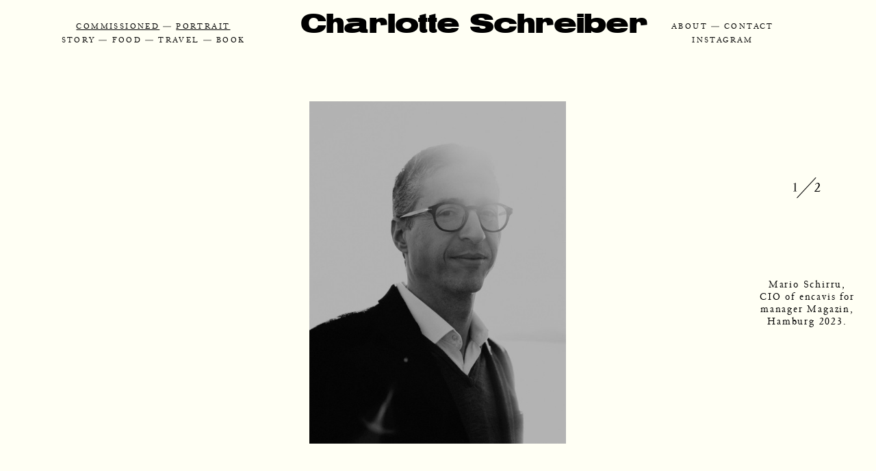

--- FILE ---
content_type: text/html; charset=UTF-8
request_url: https://www.charlotteschreiber.com/mario-schirru-for-manager-magazin/
body_size: 17831
content:
<!DOCTYPE html>
<html lang="de">
<head>
<meta charset="UTF-8">
<meta name="viewport" content="width=device-width, initial-scale=1.0, minimum-scale=1.0, maximum-scale=5.0, user-scalable=yes">

<title>Charlotte Schreiber — Mario Schirru for manager Magazin</title>
<meta name='robots' content='max-image-preview:large' />
<link rel='stylesheet' id='frontend-style-css' href='https://www.charlotteschreiber.com/wp-content/themes/lay/frontend/assets/css/frontend.style.css?ver=6.9.4' type='text/css' media='all' />
<style id='frontend-style-inline-css' type='text/css'>
/* essential styles that need to be in head */
		html{
			overflow-y: scroll;
			/* needs to be min-height: 100% instead of height: 100%. doing height: 100% can cause a bug when doing scroll in jQuery for html,body  */
			min-height: 100%;
			/* prevent anchor font size from changing when rotating iphone to landscape mode */
			/* also: https://stackoverflow.com/questions/49589861/is-there-a-non-hacky-way-to-prevent-pinch-zoom-on-ios-11-3-safari */
			-webkit-text-size-adjust: none;
			/* prevent overflow while loading */
			overflow-x: hidden!important;
		}
		body{
			background-color: white;
			transition: background-color 300ms ease;
			min-height: 100%;
			margin: 0;
			width: 100%;
		}
		/* lay image opacity css */
		#search-results-region img.setsizes{opacity: 0;}#search-results-region img.lay-gif{opacity: 0;}#search-results-region img.lay-image-original{opacity: 0;}#search-results-region img.carousel-img{opacity: 0;}#search-results-region video.video-lazyload{opacity: 0;}#search-results-region img.setsizes.loaded{opacity: 1;}#search-results-region img.loaded-error{opacity: 1;}#search-results-region img.lay-gif.loaded{opacity: 1;}#search-results-region img.lay-image-original.loaded{opacity: 1;}#search-results-region img.carousel-img.loaded{opacity: 1;}#search-results-region video.loaded{opacity: 1;}.col img.setsizes{opacity: 0;}.col img.lay-gif{opacity: 0;}.col img.lay-image-original{opacity: 0;}.col img.carousel-img{opacity: 0;}.col video.video-lazyload{opacity: 0;}.col img.setsizes.loaded{opacity: 1;}.col img.loaded-error{opacity: 1;}.col img.lay-gif.loaded{opacity: 1;}.col img.lay-image-original.loaded{opacity: 1;}.col img.carousel-img.loaded{opacity: 1;}.col video.loaded{opacity: 1;}.project-arrow img.setsizes{opacity: 0;}.project-arrow img.lay-gif{opacity: 0;}.project-arrow img.lay-image-original{opacity: 0;}.project-arrow img.carousel-img{opacity: 0;}.project-arrow video.video-lazyload{opacity: 0;}.project-arrow img.setsizes.loaded{opacity: 1;}.project-arrow img.loaded-error{opacity: 1;}.project-arrow img.lay-gif.loaded{opacity: 1;}.project-arrow img.lay-image-original.loaded{opacity: 1;}.project-arrow img.carousel-img.loaded{opacity: 1;}.project-arrow video.loaded{opacity: 1;}.background-image img.setsizes{opacity: 0;}.background-image img.lay-gif{opacity: 0;}.background-image img.lay-image-original{opacity: 0;}.background-image img.carousel-img{opacity: 0;}.background-image video.video-lazyload{opacity: 0;}.background-image img.setsizes.loaded{opacity: 1;}.background-image img.loaded-error{opacity: 1;}.background-image img.lay-gif.loaded{opacity: 1;}.background-image img.lay-image-original.loaded{opacity: 1;}.background-image img.carousel-img.loaded{opacity: 1;}.background-image video.loaded{opacity: 1;}.background-video img.setsizes{opacity: 0;}.background-video img.lay-gif{opacity: 0;}.background-video img.lay-image-original{opacity: 0;}.background-video img.carousel-img{opacity: 0;}.background-video video.video-lazyload{opacity: 0;}.background-video img.setsizes.loaded{opacity: 1;}.background-video img.loaded-error{opacity: 1;}.background-video img.lay-gif.loaded{opacity: 1;}.background-video img.lay-image-original.loaded{opacity: 1;}.background-video img.carousel-img.loaded{opacity: 1;}.background-video video.loaded{opacity: 1;}
		/* lay media query styles */
		@media (min-width: 901px){
			
.column-wrap._100vh,
.column-wrap.rowcustomheight {
  display: flex;
}

#custom-phone-grid {
  display: none;
}

#footer-custom-phone-grid {
  display: none;
}

.cover-region-phone,
.cover-region-placeholder-phone {
  display: none;
}

.column-wrap._100vh,
.column-wrap.rowcustomheight {
  display: flex;
}

.sitetitle.txt .sitetitle-txt-inner {
  margin-top: 0;
  margin-bottom: 0;
}

.row._100vh,
.row._100vh.empty {
  min-height: 100vh;
  min-height: 100svh;
}
.row._100vh .row-inner,
.row._100vh .column-wrap,
.row._100vh.empty .row-inner,
.row._100vh.empty .column-wrap {
  min-height: 100vh;
  min-height: 100svh;
}

nav.laynav li {
  display: inline-block;
}

nav.laynav {
  white-space: nowrap;
}

.lay-mobile-icons-wrap {
  display: none;
  white-space: nowrap;
}

.mobile-title {
  display: none;
}

.navbar {
  position: fixed;
  z-index: 10;
  width: 100%;
  transform: translateZ(0);
}

nav.mobile-nav {
  display: none;
}

.sitetitle.txt .sitetitle-txt-inner span,
nav.laynav span {
  text-decoration-style: underline;
}

.col.align-top {
  align-self: start;
}

.col.align-onethird {
  align-self: start;
}

.col.align-middle {
  align-self: center;
}

.col.align-twothirds {
  align-self: end;
}

.col.align-bottom {
  align-self: end;
}

.cover-region {
  position: fixed;
  z-index: 1;
  top: 0;
  left: 0;
  width: 100%;
  height: 100vh;
  will-change: transform;
}

.lay-sitewide-background-video-mobile {
  display: none;
}

.cover-down-arrow-desktop {
  display: block;
}

.cover-down-arrow-phone {
  display: none;
}

.col.type-vl.absolute-position {
  position: absolute !important;
  margin-left: 0 !important;
  z-index: 1;
}

/* 

100VH rows 

*/
.column-wrap._100vh > .col.absolute-position:not(.lay-sticky) {
  position: absolute !important;
  margin-left: 0 !important;
}

.column-wrap._100vh > .col.absolute-position.align-top:not(.lay-sticky) {
  top: 0;
}

.column-wrap._100vh > .col.absolute-position.align-bottom:not(.lay-sticky) {
  bottom: 0;
}

._100vh:not(.stack-element) > .type-html {
  position: absolute !important;
  margin-left: 0 !important;
  z-index: 1;
}

._100vh:not(.stack-element) > .type-html.align-top {
  top: 0;
}

._100vh:not(.stack-element) > .type-html.align-middle {
  top: 50%;
  transform: translateY(-50%);
}

._100vh:not(.stack-element) > .type-html.align-bottom {
  bottom: 0;
}

/* 

CUSTOM ROW HEIGHT 

*/
.column-wrap.rowcustomheight > .col.absolute-position:not(.lay-sticky) {
  position: absolute !important;
  margin-left: 0 !important;
  z-index: 1;
}

.rowcustomheight:not(.stack-element) > .type-html {
  position: absolute !important;
  margin-left: 0 !important;
  z-index: 1;
}

.rowcustomheight:not(.stack-element) > .type-html.align-top {
  top: 0;
}

.rowcustomheight:not(.stack-element) > .type-html.align-middle {
  top: 50%;
  transform: translateY(-50%);
}

.rowcustomheight:not(.stack-element) > .type-html.align-bottom {
  bottom: 0;
}

.lay-slide-from-top {
  top: 0;
  left: 0;
  right: 0;
  transform: translateY(-100.1%);
}

.lay-slide-from-top {
  transition: transform 300ms cubic-bezier(0.52, 0.16, 0.24, 1);
}

.lay-slide-from-left {
  top: 0;
  left: 0;
  bottom: 0;
  transform: translateX(-100.1%);
}

.lay-slide-from-left {
  transition: transform 300ms cubic-bezier(0.52, 0.16, 0.24, 1);
}

.lay-slide-from-right {
  top: 0;
  right: 0;
  transform: translateX(100.1%);
}

.lay-slide-from-right {
  transition: transform 300ms cubic-bezier(0.52, 0.16, 0.24, 1);
}

.lay-slide-from-bottom {
  left: 0;
  right: 0;
  bottom: 0;
  transform: translateY(100.1%);
}

.lay-slide-from-bottom {
  transition: transform 300ms cubic-bezier(0.52, 0.16, 0.24, 1);
}

.lay-fade {
  opacity: 0;
  top: 0;
  left: 0;
  right: 0;
  transform: translateY(-100.1%);
}

.lay-none {
  transform: translate(0, 0);
  top: 0;
  left: 0;
  display: none;
}

.lay-show-overlay.lay-slide-from-top {
  transform: translateY(0);
}

.lay-show-overlay.lay-slide-from-left {
  transform: translateX(0);
}

.lay-show-overlay.lay-slide-from-right {
  transform: translateX(0);
}

.lay-show-overlay.lay-slide-from-bottom {
  transform: translateY(0);
}

.lay-show-overlay.lay-fade {
  transform: translateY(0);
  animation: 350ms forwards overlayfadein;
  opacity: 1;
}

.lay-show-overlay.lay-fadeout {
  animation: 350ms forwards overlayfadeout;
}

.lay-show-overlay.lay-none {
  display: block;
}

@keyframes overlayfadein {
  0% {
    opacity: 0;
  }
  100% {
    opacity: 1;
  }
}
@keyframes overlayfadeout {
  0% {
    opacity: 1;
  }
  100% {
    opacity: 0;
  }
}
nav.laynav {
  z-index: 20;
  line-height: 1;
}
nav.laynav .span-wrap {
  display: inline-block;
}
nav.laynav ul {
  list-style-type: none;
  margin: 0;
  padding: 0;
  font-size: 0;
  display: flex;
}
nav.laynav a {
  text-decoration: none;
}
nav.laynav li {
  vertical-align: top;
}
nav.laynav li:last-child {
  margin-right: 0 !important;
  margin-bottom: 0 !important;
}

			
		}
		@media (max-width: 900px){
			
.hascustomphonegrid #grid {
  display: none;
}
.hascustomphonegrid .column-wrap._100vh,
.hascustomphonegrid .column-wrap.rowcustomheight {
  display: flex;
}

.hascustomphonegrid .cover-region-desktop {
  display: none;
}
.hascustomphonegrid .cover-region-placeholder-desktop {
  display: none;
}

.nocustomphonegrid .type-vl {
  display: none;
}

.footer-hascustomphonegrid #footer {
  display: none;
}

.tagline {
  display: none;
}

body {
  box-sizing: border-box;
}

.fp-section.row._100vh,
.fp-section.row._100vh.empty {
  min-height: 0;
}
.fp-section.row._100vh .row-inner,
.fp-section.row._100vh.empty .row-inner {
  min-height: 0 !important;
}

.lay-content.nocustomphonegrid #grid .col.lay-sticky,
.lay-content.footer-nocustomphonegrid #footer .col.lay-sticky,
.lay-content .cover-region-desktop .col.lay-sticky {
  position: relative !important;
  top: auto !important;
}

.lay-content.nocustomphonegrid #grid .col:not(.below, .in-view),
.lay-content.footer-nocustomphonegrid #footer .col:not(.below, .in-view),
.lay-content .cover-region-desktop .col:not(.below, .in-view) {
  transform: translate3d(0, 0, 0) !important;
}

.lay-content.nocustomphonegrid #grid .col,
.lay-content.footer-nocustomphonegrid #footer .col,
.lay-content .cover-region-desktop .col {
  width: 100%;
}

html.flexbox .lay-content .row._100vh.row-col-amt-2.absolute-positioning-vertically-in-apl .col.align-top,
html.flexbox .lay-content .row.rowcustomheight.row-col-amt-2.absolute-positioning-vertically-in-apl .col.align-top,
html.flexbox .lay-content .row._100vh.row-col-amt-3.absolute-positioning-vertically-in-apl .col.align-top,
html.flexbox .lay-content .row.rowcustomheight.row-col-amt-3.absolute-positioning-vertically-in-apl .col.align-top {
  top: 0;
  position: absolute;
  margin-bottom: 0;
}
html.flexbox .lay-content .row._100vh.row-col-amt-2.absolute-positioning-vertically-in-apl .col.align-middle,
html.flexbox .lay-content .row.rowcustomheight.row-col-amt-2.absolute-positioning-vertically-in-apl .col.align-middle,
html.flexbox .lay-content .row._100vh.row-col-amt-3.absolute-positioning-vertically-in-apl .col.align-middle,
html.flexbox .lay-content .row.rowcustomheight.row-col-amt-3.absolute-positioning-vertically-in-apl .col.align-middle {
  top: 50%;
  transform: translate(0, -50%) !important;
  position: absolute;
  margin-bottom: 0;
}
html.flexbox .lay-content .row._100vh.row-col-amt-2.absolute-positioning-vertically-in-apl .col.align-bottom,
html.flexbox .lay-content .row.rowcustomheight.row-col-amt-2.absolute-positioning-vertically-in-apl .col.align-bottom,
html.flexbox .lay-content .row._100vh.row-col-amt-3.absolute-positioning-vertically-in-apl .col.align-bottom,
html.flexbox .lay-content .row.rowcustomheight.row-col-amt-3.absolute-positioning-vertically-in-apl .col.align-bottom {
  bottom: 0;
  position: absolute;
  margin-bottom: 0;
}

html.flexbox .lay-content .row._100vh.one-col-row .column-wrap,
html.flexbox .lay-content .row.rowcustomheight.one-col-row .column-wrap {
  display: flex;
}
html.flexbox .lay-content .row._100vh.one-col-row .col.align-top,
html.flexbox .lay-content .row.rowcustomheight.one-col-row .col.align-top {
  align-self: start;
  margin-bottom: 0;
}
html.flexbox .lay-content .row._100vh.one-col-row .col.align-middle,
html.flexbox .lay-content .row.rowcustomheight.one-col-row .col.align-middle {
  align-self: center;
  margin-bottom: 0;
}
html.flexbox .lay-content .row._100vh.one-col-row .col.align-bottom,
html.flexbox .lay-content .row.rowcustomheight.one-col-row .col.align-bottom {
  align-self: end;
  margin-bottom: 0;
}

.lay-content .row {
  box-sizing: border-box;
  display: block;
}

.lay-content .row:last-child .col:last-child {
  margin-bottom: 0 !important;
}

html.flexbox #custom-phone-grid .column-wrap._100vh,
html.flexbox #custom-phone-grid .column-wrap.rowcustomheight,
html.flexbox #footer-custom-phone-grid .column-wrap._100vh,
html.flexbox #footer-custom-phone-grid .column-wrap.rowcustomheight {
  display: flex;
}
html.flexbox #custom-phone-grid .col.align-top,
html.flexbox #footer-custom-phone-grid .col.align-top {
  align-self: start;
}
html.flexbox #custom-phone-grid .col.align-middle,
html.flexbox #footer-custom-phone-grid .col.align-middle {
  align-self: center;
}
html.flexbox #custom-phone-grid .col.align-bottom,
html.flexbox #footer-custom-phone-grid .col.align-bottom {
  align-self: end;
}

.row-inner {
  box-sizing: border-box;
}

.title a,
.title {
  opacity: 1;
}

.sitetitle {
  display: none;
}

.navbar {
  display: block;
  top: 0;
  left: 0;
  bottom: auto;
  right: auto;
  width: 100%;
  z-index: 30;
  border-bottom-style: solid;
  border-bottom-width: 1px;
}

.mobile-title.image {
  font-size: 0;
}

.mobile-title.text {
  line-height: 1;
  display: inline-flex;
}
.mobile-title.text > span {
  align-self: center;
}

.mobile-title {
  z-index: 31;
  display: inline-block;
  box-sizing: border-box;
}
.mobile-title img {
  box-sizing: border-box;
  height: 100%;
}

nav.primary,
nav.second_menu,
nav.third_menu,
nav.fourth_menu {
  display: none;
}

body.mobile-menu-style_desktop_menu .burger-wrap,
body.mobile-menu-style_desktop_menu .mobile-menu-close-custom {
  display: none;
}
body.mobile-menu-style_desktop_menu nav.mobile-nav {
  z-index: 35;
  line-height: 1;
  white-space: nowrap;
}
body.mobile-menu-style_desktop_menu nav.mobile-nav li {
  vertical-align: top;
}
body.mobile-menu-style_desktop_menu nav.mobile-nav li:last-child {
  margin-right: 0 !important;
  margin-bottom: 0 !important;
}
body.mobile-menu-style_desktop_menu nav.mobile-nav ul {
  list-style-type: none;
  margin: 0;
  padding: 0;
  font-size: 0;
}
body.mobile-menu-style_desktop_menu nav.mobile-nav a {
  text-decoration: none;
}
body.mobile-menu-style_desktop_menu nav.mobile-nav span {
  border-bottom-style: solid;
  border-bottom-width: 0;
}

.html5video .html5video-customplayicon {
  max-width: 100px;
}

.cover-enabled-on-phone .cover-region {
  position: fixed;
  z-index: 1;
  top: 0;
  left: 0;
  width: 100%;
  min-height: 100vh;
  will-change: transform;
}

.cover-disabled-on-phone .cover-region-placeholder {
  display: none;
}

.lay-sitewide-background-video {
  display: none;
}

.cover-down-arrow-desktop {
  display: none;
}

.cover-down-arrow-phone {
  display: block;
}

.lay-content.nocustomphonegrid #grid .row.only-marquee-row {
  padding-left: 0;
  padding-right: 0;
}

.col.absolute-position.type-vl {
  position: absolute;
  margin-left: 0 !important;
  z-index: 1;
}

.hascustomphonegrid .column-wrap._100vh > .col.absolute-position:not(.lay-sticky) {
  position: absolute !important;
  margin-left: 0 !important;
  z-index: 1;
}
.hascustomphonegrid .column-wrap._100vh > .col.absolute-position.align-top:not(.lay-sticky) {
  top: 0;
}
.hascustomphonegrid .column-wrap._100vh > .col.absolute-position.align-bottom:not(.lay-sticky) {
  bottom: 0;
}

.hascustomphonegrid .column-wrap.rowcustomheight > .col.absolute-position:not(.lay-sticky) {
  position: absolute !important;
  margin-left: 0 !important;
  z-index: 1;
}
.hascustomphonegrid .column-wrap.rowcustomheight > .col.absolute-position.align-top:not(.lay-sticky) {
  top: 0;
}
.hascustomphonegrid .column-wrap.rowcustomheight > .col.absolute-position.align-bottom:not(.lay-sticky) {
  bottom: 0;
}

body.mobile-menu-style_1.mobile-menu-has-animation.mobile-menu-animation-possible.animate-mobile-menu nav.mobile-nav {
  transition: transform 300ms cubic-bezier(0.52, 0.16, 0.24, 1);
}

body.mobile-menu-style_1 nav.mobile-nav::-webkit-scrollbar {
  display: none;
}
body.mobile-menu-style_1 nav.mobile-nav {
  transform: translateY(-99999px);
  overflow-y: scroll;
  -webkit-overflow-scrolling: touch;
  white-space: normal;
  width: 100%;
  top: 0;
  left: 0;
  bottom: auto;
}
body.mobile-menu-style_1 nav.mobile-nav .current-menu-item {
  opacity: 1;
}
body.mobile-menu-style_1 nav.mobile-nav li {
  display: block;
  margin-right: 0;
  margin-bottom: 0;
  padding: 0;
}
body.mobile-menu-style_1 nav.mobile-nav li a {
  display: block;
  opacity: 1;
  border-bottom-style: solid;
  border-bottom-width: 1px;
  transition: background-color 200ms ease;
  margin: 0;
}
body.mobile-menu-style_1 nav.mobile-nav li a:hover {
  opacity: 1;
}
body.mobile-menu-style_1 nav.mobile-nav li a .span-wrap {
  border-bottom: none;
}
body.mobile-menu-style_1 nav.mobile-nav li a:hover .span-wrap {
  border-bottom: none;
}

body.mobile-menu-style_2.mobile-menu-has-animation.mobile-menu-animation-possible nav.mobile-nav {
  transition: transform 500ms cubic-bezier(0.52, 0.16, 0.24, 1);
}

body.mobile-menu-style_2 .laynav .burger-wrap {
  position: absolute;
  right: 0;
  top: 0;
}
body.mobile-menu-style_2 nav.mobile-nav.active {
  transform: translateX(0);
}
body.mobile-menu-style_2 nav.mobile-nav::-webkit-scrollbar {
  display: none;
}
body.mobile-menu-style_2 nav.mobile-nav {
  box-sizing: border-box;
  z-index: 35;
  top: 0;
  height: 100vh;
  overflow-y: scroll;
  -webkit-overflow-scrolling: touch;
  white-space: normal;
  width: 100%;
  transform: translateX(100%);
}
body.mobile-menu-style_2 nav.mobile-nav li a {
  display: block;
  margin: 0;
  box-sizing: border-box;
  width: 100%;
}

body.mobile-menu-style_3.mobile-menu-has-animation.mobile-menu-animation-possible .mobile-nav ul {
  opacity: 0;
  transition: opacity 300ms cubic-bezier(0.52, 0.16, 0.24, 1) 200ms;
}

body.mobile-menu-style_3.mobile-menu-has-animation.mobile-menu-animation-possible.mobile-menu-open .mobile-nav ul {
  opacity: 1;
}

body.mobile-menu-style_3.mobile-menu-has-animation.mobile-menu-animation-possible nav.mobile-nav {
  transition: height 500ms cubic-bezier(0.52, 0.16, 0.24, 1);
}

body.mobile-menu-style_3 nav.mobile-nav.active {
  transform: translateX(0);
}
body.mobile-menu-style_3 nav.mobile-nav::-webkit-scrollbar {
  display: none;
}
body.mobile-menu-style_3 nav.mobile-nav {
  width: 100%;
  height: 0;
  box-sizing: border-box;
  z-index: 33;
  overflow-y: scroll;
  -webkit-overflow-scrolling: touch;
  white-space: normal;
  width: 100%;
}
body.mobile-menu-style_3 nav.mobile-nav li a {
  display: block;
  margin: 0;
  box-sizing: border-box;
  width: 100%;
}

/**
 * Toggle Switch Globals
 *
 * All switches should take on the class `c-hamburger` as well as their
 * variant that will give them unique properties. This class is an overview
 * class that acts as a reset for all versions of the icon.
 */
.mobile-menu-style_1 .burger-wrap,
.mobile-menu-style_3 .burger-wrap {
  z-index: 33;
}

.lay-mobile-icons-wrap {
  z-index: 33;
  top: 0;
  right: 0;
  vertical-align: top;
}

.burger-wrap {
  padding-left: 10px;
  font-size: 0;
  box-sizing: border-box;
  display: inline-block;
  cursor: pointer;
  vertical-align: top;
}

.burger-inner {
  position: relative;
}

.burger-default {
  border-radius: 0;
  overflow: hidden;
  margin: 0;
  padding: 0;
  width: 25px;
  height: 20px;
  font-size: 0;
  -webkit-appearance: none;
  -moz-appearance: none;
  appearance: none;
  box-shadow: none;
  border-radius: none;
  border: none;
  cursor: pointer;
  background-color: transparent;
}

.burger-default:focus {
  outline: none;
}

.burger-default span {
  display: block;
  position: absolute;
  left: 0;
  right: 0;
  background-color: #000;
}

.default .burger-default span {
  height: 2px;
  top: 9px;
}
.default .burger-default span::before,
.default .burger-default span::after {
  height: 2px;
}
.default .burger-default span::before {
  top: -8px;
}
.default .burger-default span::after {
  bottom: -8px;
}

.default_thin .burger-default span {
  height: 1px;
  top: 9px;
}
.default_thin .burger-default span::before,
.default_thin .burger-default span::after {
  height: 1px;
}
.default_thin .burger-default span::before {
  top: -7px;
}
.default_thin .burger-default span::after {
  bottom: -7px;
}

.burger-default span::before,
.burger-default span::after {
  position: absolute;
  display: block;
  left: 0;
  width: 100%;
  background-color: #000;
  content: "";
}

/**
 * Style 2
 *
 * Hamburger to "x" (htx). Takes on a hamburger shape, bars slide
 * down to center and transform into an "x".
 */
.burger-has-animation .burger-default {
  transition: background 0.2s;
}
.burger-has-animation .burger-default span {
  transition: background-color 0.2s 0s;
}
.burger-has-animation .burger-default span::before,
.burger-has-animation .burger-default span::after {
  transition-timing-function: cubic-bezier(0.04, 0.04, 0.12, 0.96);
  transition-duration: 0.2s, 0.2s;
  transition-delay: 0.2s, 0s;
}
.burger-has-animation .burger-default span::before {
  transition-property: top, transform;
  -webkit-transition-property: top, -webkit-transform;
}
.burger-has-animation .burger-default span::after {
  transition-property: bottom, transform;
  -webkit-transition-property: bottom, -webkit-transform;
}
.burger-has-animation .burger-default.active span::before,
.burger-has-animation .burger-default.active span::after {
  transition-delay: 0s, 0.2s;
}

/* active state, i.e. menu open */
.burger-default.active span {
  background-color: transparent !important;
}

.burger-default.active span::before {
  transform: rotate(45deg);
  top: 0;
}

.burger-default.active span::after {
  transform: rotate(-45deg);
  bottom: 0;
}

.mobile-menu-icon {
  z-index: 31;
}

.mobile-menu-icon {
  cursor: pointer;
}

.burger-custom-wrap-close {
  display: none;
}

body.mobile-menu-style_2 .mobile-nav .burger-custom-wrap-close {
  display: inline-block;
}
body.mobile-menu-style_2 .burger-custom-wrap-open {
  display: inline-block;
}

body.mobile-menu-open.mobile-menu-style_3 .burger-custom-wrap-close,
body.mobile-menu-open.mobile-menu-style_1 .burger-custom-wrap-close {
  display: inline-block;
}
body.mobile-menu-open.mobile-menu-style_3 .burger-custom-wrap-open,
body.mobile-menu-open.mobile-menu-style_1 .burger-custom-wrap-open {
  display: none;
}

/**
 * Toggle Switch Globals
 *
 * All switches should take on the class `c-hamburger` as well as their
 * variant that will give them unique properties. This class is an overview
 * class that acts as a reset for all versions of the icon.
 */
body.mobile_menu_bar_not_hidden .lay-mobile-icons-wrap.contains-cart-icon .burger-wrap-new {
  padding-top: 6px;
}

.burger-wrap-new.burger-wrap {
  padding-left: 5px;
  padding-right: 5px;
}

.lay-mobile-icons-wrap.contains-cart-icon.custom-burger .lay-cart-icon-wrap {
  padding-top: 0;
}

.burger-new {
  border-radius: 0;
  overflow: hidden;
  margin: 0;
  padding: 0;
  width: 30px;
  height: 30px;
  font-size: 0;
  -webkit-appearance: none;
  -moz-appearance: none;
  appearance: none;
  box-shadow: none;
  border-radius: none;
  border: none;
  cursor: pointer;
  background-color: transparent;
}

.burger-new:focus {
  outline: none;
}

.burger-new .bread-top,
.burger-new .bread-bottom {
  transform: none;
  z-index: 4;
  position: absolute;
  z-index: 3;
  top: 0;
  left: 0;
  width: 30px;
  height: 30px;
}

.burger-has-animation .bread-top,
.burger-has-animation .bread-bottom {
  transition: transform 0.1806s cubic-bezier(0.04, 0.04, 0.12, 0.96);
}
.burger-has-animation .bread-crust-bottom,
.burger-has-animation .bread-crust-top {
  transition: transform 0.1596s cubic-bezier(0.52, 0.16, 0.52, 0.84) 0.1008s;
}
.burger-has-animation .burger-new.active .bread-top,
.burger-has-animation .burger-new.active .bread-bottom {
  transition: transform 0.3192s cubic-bezier(0.04, 0.04, 0.12, 0.96) 0.1008s;
}
.burger-has-animation .burger-new.active .bread-crust-bottom,
.burger-has-animation .burger-new.active .bread-crust-top {
  transition: transform 0.1806s cubic-bezier(0.04, 0.04, 0.12, 0.96);
}

.burger-new .bread-crust-top,
.burger-new .bread-crust-bottom {
  display: block;
  width: 17px;
  height: 1px;
  background: #000;
  position: absolute;
  left: 7px;
  z-index: 1;
}

.bread-crust-top {
  top: 14px;
  transform: translateY(-3px);
}

.bread-crust-bottom {
  bottom: 14px;
  transform: translateY(3px);
}

.burger-new.active .bread-top {
  transform: rotate(45deg);
}
.burger-new.active .bread-crust-bottom {
  transform: none;
}
.burger-new.active .bread-bottom {
  transform: rotate(-45deg);
}
.burger-new.active .bread-crust-top {
  transform: none;
}

.cover-disabled-on-phone .cover-region-desktop._100vh._100vh-not-set-by-user {
  min-height: 0 !important;
}
.cover-disabled-on-phone .cover-region-desktop._100vh._100vh-not-set-by-user .cover-inner._100vh {
  min-height: 0 !important;
}
.cover-disabled-on-phone .cover-region-desktop._100vh._100vh-not-set-by-user .row._100vh {
  min-height: 0 !important;
}
.cover-disabled-on-phone .cover-region-desktop._100vh._100vh-not-set-by-user .row-inner._100vh {
  min-height: 0 !important;
}
.cover-disabled-on-phone .cover-region-desktop._100vh._100vh-not-set-by-user .column-wrap._100vh {
  min-height: 0 !important;
}

.lay-thumbnailgrid-tagfilter.mobile-one-line {
  white-space: nowrap;
  overflow-x: scroll;
  box-sizing: border-box;
  -webkit-overflow-scrolling: touch;
}

.lay-thumbnailgrid-tagfilter::-webkit-scrollbar {
  display: none;
}

.lay-thumbnailgrid-filter.mobile-one-line {
  white-space: nowrap;
  overflow-x: scroll;
  box-sizing: border-box;
  -webkit-overflow-scrolling: touch;
}

.lay-thumbnailgrid-filter::-webkit-scrollbar {
  display: none;
}

.lay-thumbnailgrid-tagfilter.mobile-one-line .tag-bubble:first-child {
  margin-left: 0 !important;
}
.lay-thumbnailgrid-tagfilter.mobile-one-line .tag-bubble:last-child {
  margin-right: 0 !important;
}

.lay-phone-slide-from-top {
  top: 0;
  left: 0;
  right: 0;
  transform: translateY(-100.1%);
}

.lay-phone-slide-from-top {
  transition: transform 300ms cubic-bezier(0.52, 0.16, 0.24, 1);
}

.lay-phone-slide-from-left {
  top: 0;
  left: 0;
  bottom: 0;
  transform: translateX(-100.1%);
}

.lay-phone-slide-from-left {
  transition: transform 300ms cubic-bezier(0.52, 0.16, 0.24, 1);
}

.lay-phone-slide-from-right {
  top: 0;
  right: 0;
  transition: transform 300ms cubic-bezier(0.52, 0.16, 0.24, 1);
  transform: translateX(100%);
}

.lay-phone-slide-from-right {
  transition: transform 300ms cubic-bezier(0.52, 0.16, 0.24, 1);
}

.lay-phone-slide-from-bottom {
  left: 0;
  right: 0;
  bottom: 0;
  transform: translateY(100.1%);
}

.lay-phone-slide-from-bottom {
  transition: transform 300ms cubic-bezier(0.52, 0.16, 0.24, 1);
}

.lay-phone-fade {
  opacity: 0;
  top: 0;
  left: 0;
  right: 0;
  transform: translateY(-100.1%);
}

.lay-phone-none {
  transform: translate(0, 0);
  top: 0;
  left: 0;
  display: none;
}

.lay-show-overlay.lay-phone-slide-from-top {
  transform: translateY(0);
}

.lay-show-overlay.lay-phone-slide-from-left {
  transform: translateX(0);
}

.lay-show-overlay.lay-phone-slide-from-right {
  transform: translateX(0);
}

.lay-show-overlay.lay-phone-slide-from-bottom {
  transform: translateY(0);
}

.lay-show-overlay.lay-phone-fade {
  transform: translateY(0);
  animation: 350ms forwards overlayfadein;
  opacity: 1;
}

.lay-show-overlay.lay-fadeout {
  animation: 350ms forwards overlayfadeout;
}

.lay-show-overlay.lay-phone-none {
  display: block;
}

@keyframes overlayfadein {
  0% {
    opacity: 0;
  }
  100% {
    opacity: 1;
  }
}
@keyframes overlayfadeout {
  0% {
    opacity: 1;
  }
  100% {
    opacity: 0;
  }
}
html.no-flexbox #footer-custom-phone-grid .col.align-bottom {
  vertical-align: bottom;
}

.mobile_sitetitle_fade_out_when_scrolling_down {
  transition: all ease-in-out 300ms;
}

.mobile_sitetitle_move_away_when_scrolling_down {
  transition: all ease-in-out 300ms;
}

.mobile_menu_fade_out_when_scrolling_down {
  transition: all ease-in-out 300ms;
}

.mobile_menu_move_away_when_scrolling_down {
  transition: all ease-in-out 300ms;
}

.mobile_menubar_move_away_when_scrolling_down {
  transition: all ease-in-out 300ms;
}

.mobile_menubar_fade_out_when_scrolling_down {
  transition: all ease-in-out 300ms;
}

.mobile_menuicons_fade_out_when_scrolling_down {
  transition: all ease-in-out 300ms;
}

.mobile_menuicons_move_away_when_scrolling_down {
  transition: all ease-in-out 300ms;
}

body.lay-hide-phone-menu .mobile_sitetitle_fade_out_when_scrolling_down {
  opacity: 0;
  pointer-events: none;
}
body.lay-hide-phone-menu .mobile_menu_fade_out_when_scrolling_down {
  opacity: 0;
  pointer-events: none;
}
body.lay-hide-phone-menu .mobile_menubar_move_away_when_scrolling_down {
  transform: translateY(-100%);
}
body.lay-hide-phone-menu .mobile_menubar_fade_out_when_scrolling_down {
  opacity: 0 !important;
  pointer-events: none;
}
body.lay-hide-phone-menu .mobile_menuicons_fade_out_when_scrolling_down {
  opacity: 0 !important;
  pointer-events: none;
}
body.lay-hide-phone-menu .mobile_menuicons_move_away_when_scrolling_down {
  transform: translateY(-100%);
}

nav.laynav {
  z-index: 20;
  line-height: 1;
}
nav.laynav .span-wrap {
  display: inline-block;
}
nav.laynav ul {
  list-style-type: none;
  margin: 0;
  padding: 0;
  font-size: 0;
}
nav.laynav a {
  text-decoration: none;
}
nav.laynav li {
  vertical-align: top;
}
nav.laynav li:last-child {
  margin-right: 0 !important;
  margin-bottom: 0 !important;
}

			
		}

					/* default text format "Default" */
					.lay-textformat-parent > *, ._Default, ._Default_no_spaces{
						font-family:junicode-regular-webfont;color:#000000;letter-spacing:0.12em;line-height:1.2;font-weight:400;text-transform:none;font-style:normal;text-decoration: none;padding: 0;text-indent:0em;border-bottom: none;text-align:center;
					}.lay-textformat-parent > *, ._Default, ._Default_no_spaces{
						font-family:junicode-regular-webfont;color:#000000;letter-spacing:0.12em;line-height:1.2;font-weight:400;text-transform:none;font-style:normal;text-decoration: none;padding: 0;text-indent:0em;border-bottom: none;text-align:center;
					}
					.lay-textformat-parent > *:last-child, ._Default:last-child{
						margin-bottom: 0;
					}
					@media (min-width: 901px){
						.lay-textformat-parent > *, ._Default{
							font-size:15px;margin:0px 0 0px 0;
						}
						._Default_no_spaces{
							font-size:15px;
						}
						.lay-textformat-parent > *:last-child, ._Default:last-child{
							margin-bottom: 0;
						}
					}
					@media (max-width: 900px){
						.lay-textformat-parent > *, ._Default{
							font-size:12px;margin:0px 0 0px 0;
						}
						._Default_no_spaces{
							font-size:12px;
						}
						.lay-textformat-parent > *:last-child, ._Default:last-child{
							margin-bottom: 0;
						}
					}._Header, ._Header_no_spaces{font-family:rtbreitfette-black-webfont;color:#000;letter-spacing:0.03em;line-height:0.75;font-weight:400;text-transform:none;font-style:normal;text-decoration: none;padding: 0;text-indent:0em;border-bottom: none;text-align:center;}@media (min-width: 901px){
						._Header{font-size:40px;margin:0px 0 0px 0;}
						._Header:last-child{
							margin-bottom: 0;
						}
						._Header_no_spaces{font-size:40px;}
					}@media (max-width: 900px){
						._Header{font-size:32px;margin:0px 0 0px 0;}
						._Header:last-child{
							margin-bottom: 0;
						}
						._Header_no_spaces{font-size:32px;}
					}._MenuPoints, ._MenuPoints_no_spaces{font-family:junicode-regular-webfont;color:#000000;letter-spacing:0.2em;line-height:1.8;font-weight:400;text-transform:uppercase;font-style:normal;text-decoration: none;padding: 0;text-indent:0em;border-bottom: none;text-align:center;}@media (min-width: 901px){
						._MenuPoints{font-size:12px;margin:0px 0 0px 0;}
						._MenuPoints:last-child{
							margin-bottom: 0;
						}
						._MenuPoints_no_spaces{font-size:12px;}
					}@media (max-width: 900px){
						._MenuPoints{font-size:13px;margin:0px 0 0px 0;}
						._MenuPoints:last-child{
							margin-bottom: 0;
						}
						._MenuPoints_no_spaces{font-size:13px;}
					}._AboutText, ._AboutText_no_spaces{font-family:junicode-regular-webfont;color:#000000;letter-spacing:0.03em;line-height:1.7;font-weight:400;text-transform:none;font-style:normal;text-decoration: none;padding: 0;text-indent:0em;border-bottom: none;text-align:left;}@media (min-width: 901px){
						._AboutText{font-size:14px;margin:0px 0 0px 0;}
						._AboutText:last-child{
							margin-bottom: 0;
						}
						._AboutText_no_spaces{font-size:14px;}
					}@media (max-width: 900px){
						._AboutText{font-size:14px;margin:0px 0 0px 0;}
						._AboutText:last-child{
							margin-bottom: 0;
						}
						._AboutText_no_spaces{font-size:14px;}
					}._picturecount, ._picturecount_no_spaces{font-family:JunicodeNumberfont-Regular;color:#000000;letter-spacing:0.12em;line-height:1.2;font-weight:400;text-transform:none;font-style:normal;text-decoration: none;padding: 0;text-indent:0em;border-bottom: none;text-align:center;}@media (min-width: 901px){
						._picturecount{font-size:15px;margin:0px 0 0px 0;}
						._picturecount:last-child{
							margin-bottom: 0;
						}
						._picturecount_no_spaces{font-size:15px;}
					}@media (max-width: 900px){
						._picturecount{font-size:12px;margin:0px 0 0px 0;}
						._picturecount:last-child{
							margin-bottom: 0;
						}
						._picturecount_no_spaces{font-size:12px;}
					}
/* customizer css */
            .thumb .thumbnail-tags{opacity: 1;}.thumb .thumbnail-tags { margin-top:0px; }.thumb .thumbnail-tags { margin-bottom:0px; }.thumb .thumbnail-tags { text-align:left; }.thumb .thumbnail-tags { line-height:1.2; }.thumb .title, .thumb .thumbnail-tags{
                -webkit-transition: all 400ms ease-out;
                -moz-transition: all 400ms ease-out;
                transition: all 400ms ease-out;
            }.title{opacity: 1;}.title { text-align:center; }.below-image .title { margin-top:5px; }.above-image .title { margin-bottom:5px; }.title { line-height:1.2; }.titlewrap-on-image{}.thumb .descr{
                -webkit-transition: all 400ms ease-out;
                -moz-transition: all 400ms ease-out;
                transition: all 400ms ease-out;
            }.thumb .descr{opacity: 1;}.thumb .descr { margin-top:0px; }.thumb .descr { margin-bottom:0px; }.thumb .ph{
                transition: -webkit-filter 400ms ease-out;
            }body, .hascover #footer-region, .cover-content, .cover-region { background-color:#fffff4; }
        .sitetitle.txt .sitetitle-txt-inner span,
        nav.laynav a span{
            text-underline-offset: 3px;
        }.lay-textformat-parent a:not(.laybutton),
            .lay-link-parent a:not(.laybutton),
            a.projectlink .lay-textformat-parent>*:not(.laybutton),
            .lay-carousel-sink .single-caption-inner a:not(.laybutton),
            .lay-marquee p a:not(.laybutton), .link-in-text { color:#000; }.lay-textformat-parent a:not(.laybutton),
            .lay-link-parent a:not(.laybutton),
            a.projectlink .lay-textformat-parent>*:not(.laybutton),
            .lay-carousel-sink .single-caption-inner a:not(.laybutton),
            .lay-marquee p a:not(.laybutton), .link-in-text,
            .pa-text .pa-inner{
                text-decoration-thickness:1px;
                text-decoration-style: solid;
                text-decoration-line: underline;
                text-underline-offset: 3px;
            }.lay-thumbnailgrid-filter .lay-filter-active { color:#000000; }.lay-thumbnailgrid-filter { margin-bottom:20px; }.lay-thumbnailgrid-filter-anchor{opacity: 0.5;}.lay-thumbnailgrid-filter-anchor.lay-filter-active{opacity: 1;}@media (hover) {.lay-thumbnailgrid-filter-anchor:hover{opacity: 1;}}.lay-thumbnailgrid-tagfilter { margin-bottom:20px; }.tag-bubble { background-color:#eeeeee; }.tag-bubble { border-radius:100px; }@media (hover:hover) {.tag-bubble:hover { background-color:#d0d0d0; }}.tag-bubble.lay-tag-active { background-color:#d0d0d0; }input#search-query, .suggest-item { font-family:junicode-regular-webfont; }.search-view { background-color:rgba(255,255,255,0.85); }input#search-query::selection { background:#f5f5f5; }.close-search { color:#000000; }input#search-query::placeholder { color:#ccc; }input#search-query { color:#000; }.suggest-item { color:#aaa; }@media (hover:hover) {.suggest-item:hover { color:#000; }}.search-view{ -webkit-backdrop-filter: saturate(180%) blur(10px);
            backdrop-filter: saturate(180%) blur(10px); }.laybutton1{
				font-family:junicode-regular-webfont;color:#000000;letter-spacing:0.12em;line-height:1.2;font-weight:400;text-transform:none;font-style:normal;text-decoration: none;
			}
			@media (min-width: 901px){
				.laybutton1{
					font-size:15px;
				}
			}
			@media (max-width: 900px){
				.laybutton1{
					font-size:12px;
				}
			}.laybutton1{
            color: #000;
            border-radius: 0px;
            background-color: #ffffff;
            border: 1px solid #000000;
            padding-left: 15px;
            padding-right: 15px;
            padding-top: 5px;
            padding-bottom: 5px;
            margin-left: 0px;
            margin-right: 0px;
            margin-top: 0px;
            margin-bottom: 0px;
            
        }.laybutton2{
				font-family:junicode-regular-webfont;color:#000000;letter-spacing:0.12em;line-height:1.2;font-weight:400;text-transform:none;font-style:normal;text-decoration: none;
			}
			@media (min-width: 901px){
				.laybutton2{
					font-size:15px;
				}
			}
			@media (max-width: 900px){
				.laybutton2{
					font-size:12px;
				}
			}.laybutton2{
            color: #000;
            border-radius: 100px;
            background-color: #ffffff;
            border: 1px solid #000000;
            padding-left: 20px;
            padding-right: 20px;
            padding-top: 5px;
            padding-bottom: 5px;
            margin-left: 0px;
            margin-right: 0px;
            margin-top: 0px;
            margin-bottom: 0px;
            
        }.laybutton3{
				font-family:junicode-regular-webfont;color:#000000;letter-spacing:0.12em;line-height:1.2;font-weight:400;text-transform:none;font-style:normal;text-decoration: none;
			}
			@media (min-width: 901px){
				.laybutton3{
					font-size:15px;
				}
			}
			@media (max-width: 900px){
				.laybutton3{
					font-size:12px;
				}
			}.laybutton3{
            color: #000;
            border-radius: 100px;
            background-color: #eeeeee;
            border: 0px solid #000000;
            padding-left: 20px;
            padding-right: 20px;
            padding-top: 5px;
            padding-bottom: 5px;
            margin-left: 0px;
            margin-right: 0px;
            margin-top: 0px;
            margin-bottom: 0px;
            
        }
            @media (min-width: 901px){.sitetitle { top:20px; }.sitetitle { left:5%; }.sitetitle { right:5%; }.sitetitle { bottom:16px; }.sitetitle img { width:20vw; }.sitetitle{opacity: 1;}.sitetitle{bottom: auto; right: auto; left: 50%;
                    -webkit-transform: translateX(-50%);
                    -moz-transform: translateX(-50%);
                    -ms-transform: translateX(-50%);
                    -o-transform: translateX(-50%);
                    transform: translateX(-50%);}.sitetitle{position: fixed;}.sitetitle{display: inline-block;}.sitetitle.img { text-align:left; }.no-touchdevice .sitetitle.txt:hover .sitetitle-txt-inner span, .no-touchdevice .sitetitle:hover .tagline { color:#000000; }.no-touchdevice .sitetitle:hover{opacity: 1;}.no-touchdevice .sitetitle.txt:hover .sitetitle-txt-inner span{ 
                text-decoration: none;
            }.tagline { margin-top:5px; }.tagline{opacity: 1;}nav.primary{display: inline-block;}nav.primary { left:0%; }nav.primary { right:5%; }nav.primary { bottom:16px; }nav.primary ul {gap:30px;}nav.primary ul {flex-direction:row;;}nav.primary{position: fixed;}nav.primary a{opacity: 1;}nav.laynav.primary li{display: inline-block;}nav.primary { top:30px; }nav.primary{bottom: auto; right: auto;}nav.second_menu{display: inline-block;}nav.second_menu { left:0%; }nav.second_menu { right:5%; }nav.second_menu { bottom:16px; }nav.second_menu ul {gap:30px;}nav.second_menu ul {flex-direction:row;;}nav.second_menu{position: fixed;}nav.second_menu a{opacity: 1;}nav.laynav.second_menu li{display: inline-block;}nav.second_menu { top:50px; }nav.second_menu{bottom: auto; right: auto;}nav.third_menu{display: inline-block;}nav.third_menu { left:5%; }nav.third_menu { right:0%; }nav.third_menu { bottom:16px; }nav.third_menu ul {gap:20px;}nav.third_menu ul {flex-direction:row;;}nav.third_menu{position: fixed;}nav.third_menu a{opacity: 1;}nav.laynav.third_menu li{display: inline-block;}nav.third_menu { top:30px; }nav.third_menu{bottom: auto; left: auto;}nav.fourth_menu{display: inline-block;}nav.fourth_menu { left:5%; }nav.fourth_menu { right:0%; }nav.fourth_menu { bottom:16px; }nav.fourth_menu ul {gap:20px;}nav.fourth_menu ul {flex-direction:row;;}nav.fourth_menu{position: fixed;}nav.fourth_menu a{opacity: 1;}nav.laynav.fourth_menu li{display: inline-block;}nav.fourth_menu { top:50px; }nav.fourth_menu{bottom: auto; left: auto;}nav.laynav .current-menu-item>a { color:#000000; }nav.laynav .current-menu-item>a { font-weight:400; }nav.laynav .current-menu-item>a span { text-decoration-color:#000000; }nav.laynav .current-menu-item>a span { text-decoration-thickness:1px; }nav.laynav .current-menu-item>a span{
                    text-decoration-style: solid;
                    text-decoration-line: underline;
                }nav.laynav .current-menu-item>a{opacity: 1;}nav.laynav .current_page_item>a { color:#000000; }nav.laynav .current_page_item>a { font-weight:400; }nav.laynav .current_page_item>a span { text-decoration-color:#000000; }nav.laynav .current_page_item>a span { text-decoration-thickness:1px; }nav.laynav .current_page_item>a span{
                    text-decoration-style: solid;
                    text-decoration-line: underline;
                }nav.laynav .current_page_item>a{opacity: 1;}nav.laynav .current-menu-parent>a { color:#000000; }nav.laynav .current-menu-parent>a { font-weight:400; }nav.laynav .current-menu-parent>a span { text-decoration-color:#000000; }nav.laynav .current-menu-parent>a span { text-decoration-thickness:1px; }nav.laynav .current-menu-parent>a span{
                    text-decoration-style: solid;
                    text-decoration-line: underline;
                }nav.laynav .current-menu-parent>a{opacity: 1;}nav.laynav .current-menu-ancestor>a { color:#000000; }nav.laynav .current-menu-ancestor>a { font-weight:400; }nav.laynav .current-menu-ancestor>a span { text-decoration-color:#000000; }nav.laynav .current-menu-ancestor>a span { text-decoration-thickness:1px; }nav.laynav .current-menu-ancestor>a span{
                    text-decoration-style: solid;
                    text-decoration-line: underline;
                }nav.laynav .current-menu-ancestor>a{opacity: 1;}nav.laynav .current-lang>a { color:#000000; }nav.laynav .current-lang>a { font-weight:400; }nav.laynav .current-lang>a span { text-decoration-color:#000000; }nav.laynav .current-lang>a span { text-decoration-thickness:1px; }nav.laynav .current-lang>a span{
                    text-decoration-style: solid;
                    text-decoration-line: underline;
                }nav.laynav .current-lang>a{opacity: 1;}.current-lang>a{opacity: 1;}.no-touchdevice nav.laynav a:hover { color:#000000; }.no-touchdevice nav.laynav a:hover span { text-decoration-color:#000000; }.no-touchdevice nav.laynav a:hover span{ 
                text-decoration: none;
             }.no-touchdevice nav.laynav a:hover{opacity: 1;}.laynav.desktop-nav.arrangement-horizontal .sub-menu{ left:-10px; padding:10px; }.laynav.desktop-nav.arrangement-vertical .sub-menu{ padding-left:10px; padding-right:10px; }.laynav.desktop-nav.arrangement-horizontal.submenu-type-vertical .menu-item-has-children .sub-menu li a{ padding-bottom: 4px; }.laynav.desktop-nav.arrangement-horizontal.submenu-type-horizontal .menu-item-has-children .sub-menu li{ margin-right: 4px; }.laynav.desktop-nav.arrangement-vertical .menu-item-has-children .sub-menu li{ margin-bottom: 4px; }.laynav.desktop-nav.arrangement-horizontal.show-submenu-on-hover.position-top .menu-item-has-children:hover { padding-bottom:0px; }.laynav.desktop-nav.arrangement-horizontal.show-submenu-on-click.position-top .menu-item-has-children.show-submenu-desktop { padding-bottom:0px; }.laynav.desktop-nav.arrangement-horizontal.show-submenu-on-always.position-top .menu-item-has-children { padding-bottom:0px; }.laynav.desktop-nav.arrangement-horizontal.show-submenu-on-hover.position-not-top .menu-item-has-children:hover { padding-top:0px; }.laynav.desktop-nav.arrangement-horizontal.show-submenu-on-click.position-not-top .menu-item-has-children.show-submenu-desktop { padding-top:0px; }.laynav.desktop-nav.arrangement-horizontal.show-submenu-on-always.position-not-top .menu-item-has-children { padding-top:0px; }.laynav.desktop-nav.arrangement-vertical .sub-menu { padding-top:0px; }.laynav.desktop-nav.arrangement-vertical .sub-menu { padding-bottom:0px; }.navbar{ top:0; bottom: auto; }.navbar { height:60px; }.navbar{display:none;}.navbar { background-color:rgba(255,255,244,0.9); }.navbar { border-color:#cccccc; }.no-touchdevice .lay-textformat-parent a:not(.laybutton):hover,
            .no-touchdevice .lay-textformat-parent a:not(.laybutton):hover span,
            .no-touchdevice .lay-link-parent a:not(.laybutton):hover,
            .no-touchdevice .lay-link-parent a:not(.laybutton):hover span,
            .lay-textformat-parent a:not(.laybutton).hover,
            .lay-textformat-parent a:not(.laybutton).hover span,
            .no-touchdevice a.projectlink .lay-textformat-parent>*:not(.laybutton):hover,
            a.projectlink .lay-textformat-parent>*:not(.laybutton).hover,
            .no-touchdevice .lay-carousel-sink .single-caption-inner a:not(.laybutton):hover,
            .no-touchdevice .lay-marquee p a:not(.laybutton):hover,
            .no-touchdevice .link-in-text:hover,
            .link-in-text.hover { color:#000; }.no-touchdevice .lay-textformat-parent a:not(.laybutton):hover,
            .no-touchdevice .lay-link-parent a:not(.laybutton):hover,
            .lay-textformat-parent a:not(.laybutton).hover,
            .no-touchdevice a.projectlink .lay-textformat-parent>*:not(.laybutton):hover,
            a.projectlink .lay-textformat-parent>*:not(.laybutton).hover,
            .no-touchdevice .lay-carousel-sink .single-caption-inner a:not(.laybutton):hover,
            .no-touchdevice .lay-marquee p a:not(.laybutton):hover,
            .no-touchdevice .link-in-text:hover,
            .no-touchdevice .link-in-text.hover,
            .no-touchdevice .pa-text:hover .pa-inner{
                text-decoration-thickness:1px;
                text-decoration-style: solid;
                text-decoration-line: underline;
             }.no-touchdevice .lay-link-parent a:not(.laybutton):hover,
            .no-touchdevice .lay-textformat-parent a:not(.laybutton):hover,
            .lay-textformat-parent a:not(.laybutton).hover,
            .no-touchdevice a.projectlink .lay-textformat-parent>*:not(.laybutton):hover,
            a.projectlink .lay-textformat-parent>*:not(.laybutton).hover,
            .no-touchdevice .lay-carousel-sink .single-caption-inner a:not(.laybutton):hover,
            .no-touchdevice .lay-marquee p a:not(.laybutton):hover,
            .no-touchdevice .link-in-text:hover,
            .no-touchdevice .link-in-text.hover,
            .no-touchdevice .pa-text:hover .pa-inner{opacity: 1;}.lay-thumbnailgrid-filter-anchor { margin-right:10px; }.tag-bubble { margin:10px; }.lay-thumbnailgrid-tagfilter { margin-left:-10px; }}
            @media (max-width: 900px){.lay-textformat-parent a:not(.laybutton).hover, .lay-textformat-parent a:not(.laybutton).hover span { color:#000; }.lay-textformat-parent a:not(.laybutton).hover, .lay-link-parent a:not(.laybutton):hover{
                text-decoration-thickness:1px;
                text-decoration-style: solid;
                text-decoration-line: underline;
             }.lay-textformat-parent a:not(.laybutton).hover, .lay-link-parent a:not(.laybutton).hover{opacity: 1;}.mobile-one-line .lay-thumbnailgrid-filter-anchor { margin-right:10px; }.mobile-not-one-line .lay-thumbnailgrid-filter-anchor { margin:10px; }.mobile-one-line .tag-bubble { margin-right:10px; }.mobile-not-one-line .tag-bubble { margin:10px; }.lay-thumbnailgrid-tagfilter { margin-left:-10px; }.lay-content.nocustomphonegrid #grid .col, .lay-content.footer-nocustomphonegrid #footer .col { margin-bottom:5%; }.lay-content.nocustomphonegrid .cover-region .col { margin-bottom:5%; }.lay-content.nocustomphonegrid #grid .row.empty._100vh, .lay-content.footer-nocustomphonegrid #footer .row.empty._100vh { margin-bottom:5%; }.lay-content.nocustomphonegrid #grid .row.has-background, .lay-content.footer-nocustomphonegrid #footer .row.has-background { margin-bottom:5%; }.lay-content.nocustomphonegrid.hascover #grid { padding-top:5%; }.lay-content.nocustomphonegrid #grid .row, .lay-content.nocustomphonegrid .cover-region-desktop .row, .lay-content.footer-nocustomphonegrid #footer .row { padding-left:8vw; }.lay-content.nocustomphonegrid #grid .row, .lay-content.nocustomphonegrid .cover-region-desktop .row, .lay-content.footer-nocustomphonegrid #footer .row { padding-right:8vw; }.lay-content.nocustomphonegrid #grid .col.frame-overflow-both,
                .lay-content.nocustomphonegrid .cover-region-desktop .col.frame-overflow-both,
                .lay-content.footer-nocustomphonegrid #footer .col.frame-overflow-both{
                    width: calc( 100% + 8vw * 2 );
                    left: -8vw;
                }.lay-content.nocustomphonegrid #grid .col.frame-overflow-right,
                .lay-content.nocustomphonegrid .cover-region-desktop .col.frame-overflow-right,
                .lay-content.footer-nocustomphonegrid #footer .col.frame-overflow-right{
                    width: calc( 100% + 8vw );
                }.lay-content.nocustomphonegrid #grid .col.frame-overflow-left,
                .lay-content.nocustomphonegrid .cover-region-desktop .col.frame-overflow-left,
                .lay-content.footer-nocustomphonegrid #footer .col.frame-overflow-left{
                    width: calc( 100% + 8vw );
                    left: -8vw;
                }.lay-content.nocustomphonegrid #grid { padding-bottom:5vw; }.lay-content.nocustomphonegrid #grid { padding-top:5vw; }.nocustomphonegrid .cover-region .column-wrap { padding-top:5vw; }.lay-content.footer-nocustomphonegrid #footer { padding-bottom:5vw; }.lay-content.footer-nocustomphonegrid #footer { padding-top:5vw; }}
/* customizer css mobile menu */
            @media (max-width: 900px){nav.mobile-nav{position: fixed;}.navbar, .lay-mobile-icons-wrap{position: fixed;}.mobile-title.image img { height:30px; }.mobile-title.text { font-family:rtbreitfette-black-webfont; }.mobile-title.text { font-size:18px; }.mobile-title.text { font-weight:400; }.mobile-title.text { color:#000000; }.mobile-title.text { letter-spacing:0.02em; }.mobile-title{position:fixed;}.mobile-title { top:3vw; }.mobile-title{width: 100%}body.lay-hide-phone-menu .mobile_sitetitle_move_away_when_scrolling_down {
            transform: translateY(calc(-3vw - 100% - 10px));
        }.navbar{
                text-align: center;
            }
            .mobile-title{
                text-align:center; padding: 0 44px;
            }
            .mobile-title.text > span{
                margin: 0 auto;
            }.burger-wrap{padding-top:17.5px;}.lay-mobile-icons-wrap{padding-right:17.5px;}.laynav .burger-wrap{padding-right:14.5px;}.lay-cart-icon-wrap{padding-top:15.5px;}.lay-cart-icon-wrap{padding-left:17.5px;}.lay-cart-icon-wrap{height:57px;}.burger-wrap{height:55px;}.burger-custom{width:25px;}.mobile-menu-close-custom{width:25px;}body{padding-top:55px;}.cover-enabled-on-phone .cover-region{top:55px;}.cover-enabled-on-phone .cover-region .lay-imagehover-on-element{top:-55px;}
            html:not(.fp-enabled) body>.lay-content .row.first-row._100vh{
                min-height: calc(100vh - 55px)!important;
                min-height: calc(100svh - 55px)!important;
            }
            html:not(.fp-enabled) body>.lay-content .row.first-row ._100vh{
                min-height: calc(100vh - 55px)!important;
                min-height: calc(100svh - 55px)!important;
            }
            body:not(.woocommerce-page).touchdevice.sticky-footer-option-enabled>.lay-content{
                min-height: calc(100vh - 55px)!important;
                min-height: calc(100svh - 55px)!important;
            }
            .cover-region-phone._100vh{
                min-height: calc(100vh - 55px)!important;
                min-height: calc(100svh - 55px)!important;
            }
            .cover-region-phone .cover-inner._100vh{
                min-height: calc(100vh - 55px)!important;
                min-height: calc(100svh - 55px)!important;
            }
            .cover-region-phone .row._100vh{
                min-height: calc(100vh - 55px)!important;
                min-height: calc(100svh - 55px)!important;
            }
            .cover-region-phone .row-inner._100vh{
                min-height: calc(100vh - 55px)!important;
                min-height: calc(100svh - 55px)!important;
            }
            .cover-region-phone .column-wrap._100vh{
                min-height: calc(100vh - 55px)!important;
                min-height: calc(100svh - 55px)!important;
            }
            body>.lay-content .row.first-row .col .lay-carousel._100vh{
                min-height: calc(100vh - 55px)!important;
                min-height: calc(100svh - 55px)!important;
            }
            body:not(.fp-autoscroll) .fullpage-wrapper{
                height: calc(100vh - 55px)!important;
                height: calc(100svh - 55px)!important;
            }
            .cover-enabled-on-phone .cover-region{
                min-height: calc(100vh - 55px)!important;
                min-height: calc(100svh - 55px)!important;
            }
            .cover-region .cover-inner{
                min-height: calc(100vh - 55px)!important;
                min-height: calc(100svh - 55px)!important;
            }.navbar { height:55px; }.navbar{background-color:rgba(255,255,244,1)}.navbar { border-bottom-color:#edede2; }.burger-default span, .burger-default span:before, .burger-default span:after { background-color:#000000; }.burger-new .bread-crust-top, .burger-new .bread-crust-bottom { background:#000000; }.lay-cart-icon-wrap { color:#000; }.navbar{border-bottom-width: 0;}nav.mobile-nav li a { border-bottom-color:#edede2; }nav.mobile-nav a { color:#000000; }nav.mobile-nav li>a{background-color:rgba(255,255,255,1)}nav.mobile-nav li.current-menu-item>a, nav.mobile-nav li.current_page_item>a{background-color:rgba(237,237,226,1)}nav.mobile-nav li.current-menu-item>a, nav.mobile-nav li.current_page_item>a{color:rgb(0,0,0)}nav.mobile-nav li a { font-size:15px; }nav.mobile-nav li a { padding-left:10px; }nav.mobile-nav li a { padding-right:10px; }nav.mobile-nav li a { padding-top:10px; }nav.mobile-nav li a { padding-bottom:10px; }nav.mobile-nav li, nav.mobile-nav li a { text-align:left; }nav.mobile-nav li a { line-height:1em; }}
</style>
<script type="text/javascript" src="https://www.charlotteschreiber.com/wp-includes/js/jquery/jquery.js?ver=3.7.1" id="jquery-core-js"></script>
<script type="text/javascript" src="https://www.charlotteschreiber.com/wp-includes/js/underscore.min.js?ver=1.13.4" id="underscore-js"></script>
<script type="text/javascript" src="https://www.charlotteschreiber.com/wp-includes/js/backbone.min.js?ver=1.5.0" id="backbone-js"></script>
<script type="text/javascript" src="https://www.charlotteschreiber.com/wp-content/themes/lay/frontend/assets/vendor/backbone.radio.js?ver=6.9.4" id="vendor-backbone-radio-js"></script>
<script type="text/javascript" id="vendor-backbone-radio-js-after">
/* <![CDATA[ */
window.laytheme = Backbone.Radio.channel('laytheme');
			// Frontend.GlobalEvents for backwards compatibility
			window.Frontend = {};
			window.Frontend.GlobalEvents = Backbone.Radio.channel('globalevents');
/* ]]> */
</script>
<link rel="https://api.w.org/" href="https://www.charlotteschreiber.com/wp-json/" /><link rel="alternate" type="application/json" href="https://www.charlotteschreiber.com/wp-json/wp/v2/posts/807" /><link rel="canonical" href="https://www.charlotteschreiber.com/mario-schirru-for-manager-magazin/" />
<link rel="alternate" type="application/json+oembed" href="https://www.charlotteschreiber.com/wp-json/oembed/1.0/embed?url=https%3A%2F%2Fwww.charlotteschreiber.com%2Fmario-schirru-for-manager-magazin%2F" />
<link rel="alternate" type="text/xml+oembed" href="https://www.charlotteschreiber.com/wp-json/oembed/1.0/embed?url=https%3A%2F%2Fwww.charlotteschreiber.com%2Fmario-schirru-for-manager-magazin%2F&#038;format=xml" />
<!-- webfonts -->
		<style type="text/css">@font-face{ font-family: "librecaslondisplay-regular-webfont"; src: url("https://www.charlotteschreiber.com/wp-content/uploads/2019/08/librecaslondisplay-regular-webfont.woff") format("woff"); font-display: swap; } @font-face{ font-family: "librecaslontext-bold-webfont"; src: url("https://www.charlotteschreiber.com/wp-content/uploads/2019/08/librecaslontext-bold-webfont.woff") format("woff"); font-display: swap; } @font-face{ font-family: "librecaslontext-italic-webfont"; src: url("https://www.charlotteschreiber.com/wp-content/uploads/2019/08/librecaslontext-italic-webfont.woff") format("woff"); font-display: swap; } @font-face{ font-family: "librecaslontext-regular-webfont"; src: url("https://www.charlotteschreiber.com/wp-content/uploads/2019/08/librecaslontext-regular-webfont.woff") format("woff"); font-display: swap; } @font-face{ font-family: "rtbreitfette-black-webfont"; src: url("https://www.charlotteschreiber.com/wp-content/uploads/2019/08/rtbreitfette-black-webfont.woff") format("woff"); font-display: swap; } @font-face{ font-family: "JunicodeNumberfont-Regular"; src: url("https://www.charlotteschreiber.com/wp-content/uploads/2019/09/JunicodeNumberfont-Regular.woff2") format("woff"); font-display: swap; } @font-face{ font-family: "junicode-regular-webfont"; src: url("https://www.charlotteschreiber.com/wp-content/uploads/2019/09/junicode-regular-webfont.woff2") format("woff"); font-display: swap; } @font-face{ font-family: "junicode-regular-webfont"; src: url("https://www.charlotteschreiber.com/wp-content/uploads/2019/08/junicode-regular-webfont.woff") format("woff"); font-display: swap; } @font-face{ font-family: "JunicodeNumberfont-Regular"; src: url("https://www.charlotteschreiber.com/wp-content/uploads/2019/09/JunicodeNumberfont-Regular.woff") format("woff"); font-display: swap; } @font-face{ font-family: "rtbreitfette-black-webfont"; src: url("https://www.charlotteschreiber.com/wp-content/uploads/2019/09/rtbreitfette-black-webfont.woff2") format("woff"); font-display: swap; } </style><!-- horizontal lines -->
		<style>
			.lay-hr{
				height:1px;
				background-color:#000000;
			}
		</style><!-- vertical lines -->
		<style>
            .element.type-vl{
                width:1px!important;
            }
			.lay-vl{
				width:1px;
				background-color:#000000;
			}
		</style><!-- intro style -->
		<style>.intro_text { top:5px; }.intro_text { left:5%; }.intro_text { right:5%; }.intro_text { bottom:5px; }.intro_text{bottom: auto; right: auto; top:50%;
                    -webkit-transform: translate(0, -50%);
                    -moz-transform: translate(0, -50%);
                    -ms-transform: translate(0, -50%);
                    -o-transform: translate(0, -50%);
                    transform: translate(0, -50%);}.intro{opacity: 1;}.intro .mediawrap{filter: brightness(1); -webkit-filter: brightness(1);}.intro { background-color:rgba(255,255,255,1); }.intro.animatehide{
					opacity: 0;
					-webkit-transform: scale(1.5);
					transform: scale(1.5);
				}.intro{
			transition: opacity 500ms ease, transform 500ms ease;
			-webkit-transition: opacity 500ms ease, -webkit-transform 500ms ease;
		}@media (min-width: 901px){
            .intro-svg-overlay{width:30%;}
        }@media (max-width: 900px){
            .intro-svg-overlay{width:30%;}
        }</style><!-- sticky footer css -->
			<style>
				body.woocommerce-page{
					display: flex;
					flex-direction: column;
					min-height: 100vh;
				}
				body.woocommerce-page #lay-woocommerce{
					flex: 1 0 auto;
				}
				body>.lay-content{
					display: -webkit-box;
					display: -webkit-flex;
					display: -ms-flexbox;
					display: flex;
					-webkit-box-orient: vertical;
					-webkit-box-direction: normal;
					-webkit-flex-direction: column;
					-ms-flex-direction: column;
					flex-direction: column;
				}
				/* needs to work for desktop grid and cpl grid container */
			    #grid, #custom-phone-grid {
					-webkit-box-flex: 1 0 auto;
					-webkit-flex: 1 0 auto;
					-ms-flex: 1 0 auto;
					flex: 1 0 auto;
	          	}
	          	/* firefox fix */
	          	#footer-region{
	          		overflow: hidden;
				}
				@media (min-width: 901px){
					body>.lay-content{
						min-height: 100vh;
					}
				}
				@media (max-width: 900px){
                    body:not(.woocommerce-page).no-touchdevice.sticky-footer-option-enabled>.lay-content{
                        min-height: 100vh;
                    }
					body.woocommerce-page>.lay-content{
						min-height: auto;
					}/* account for possible mobile menu menubar height,
					not if this is a woocommerce page */
					.no-touchdevice body:not(.woocommerce-page)>.lay-content{
						min-height: calc(100vh - 55px);
					}
				}
			</style><link rel="icon" href="https://www.charlotteschreiber.com/wp-content/uploads/2023/07/cropped-fav_cs-32x32.jpg" sizes="32x32" />
<link rel="icon" href="https://www.charlotteschreiber.com/wp-content/uploads/2023/07/cropped-fav_cs-192x192.jpg" sizes="192x192" />
<link rel="apple-touch-icon" href="https://www.charlotteschreiber.com/wp-content/uploads/2023/07/cropped-fav_cs-180x180.jpg" />
<meta name="msapplication-TileImage" content="https://www.charlotteschreiber.com/wp-content/uploads/2023/07/cropped-fav_cs-270x270.jpg" />
		<style type="text/css" id="wp-custom-css">
			.sitetitle-txt-inner,
.mobile-title.text span {
	display: inline-block;
	width: 10em;
	white-space: wrap;
}

.lay-carousel-sink .numbers {
	font-size: 20px;
	font-weight: 400;
	padding: 20px 0;
}

.caption.lay-textformat-parent {
	padding: 20px 0;
}

.flickity-prev-next-button .laycarousel-custom-button {
	width: auto !important;
	position: static !important;
}

.single-caption-inner {
	flex-direction: column;
	align-items: center;
	justify-content: flex-start;
}
		</style>
		<meta property="og:image" content="https://www.charlotteschreiber.com/wp-content/uploads/2023/07/230103_mm_encavis_schirru©CharlotteSchreiber_DSF1906sw.jpg">
			<meta property="og:image:width" content="1800">
			<meta property="og:image:height" content="2400"><meta property="og:title" content="Charlotte Schreiber">
		<meta property="og:site_name" content="Charlotte Schreiber"><meta name="twitter:card" content="summary_large_image">
			<meta name="twitter:title" content="Charlotte Schreiber">
			<meta name="twitter:image" content="https://www.charlotteschreiber.com/wp-content/uploads/2023/07/230103_mm_encavis_schirru©CharlotteSchreiber_DSF1906sw.jpg"><!-- custom head content --><!-- Global site tag (gtag.js) - Google Analytics -->
<script async src=" https://www.googletagmanager.com/gtag/js?id=UA-4111153-2"></script>
<script>
  window.dataLayer = window.dataLayer || [];
  function gtag(){dataLayer.push(arguments);}
  gtag('js', new Date());

  gtag('config', 'UA-4111153-2');
</script><!-- custom css for desktop version --><style>@media (min-width: 901px){.laynav:not(.mobile-nav) {
	width: 35%;
}

.laynav:not(.mobile-nav) ul {
	justify-content: center;
	gap: 0;
}

.laynav:not(.mobile-nav) li {
	margin: 0;
}

.laynav:not(.mobile-nav) a {
	margin: 0 1em;
	position: relative;
	line-height: 1rem;
	display: inline-block;
}

.laynav:not(.mobile-nav) li + li a::before {
	content: '— ';
	display: inline-block;
	font-size: 1em;
	position: absolute;
	left: -1em;
	top: 0;
	transform: translateX(-50%);
	pointer-events: none;
}

.flickity-prev-next-button,
.lay-carousel-sink-parent {
	width: 150px;
	display: flex;
	align-items: center;
	justify-content: center;
	position: fixed !important;
	top: 50% !important;
	transform: translateY(-50%) !important;
}
.flickity-prev-next-button.previous {
	left: 2% !important;
}
.flickity-prev-next-button.next,
.lay-carousel-sink-parent {
	right: 2% !important;
}

.lay-carousel-sink .single-caption {
	flex: 0 0 150px;
	width: 150px !important;
}
}</style><!-- custom css for mobile version --><style>@media (max-width: 900px){.flickity-prev-next-button {
	top: 100% !important;
	transform: none !important;
}

.lay-carousel-sink-parent .sink-caption {
	margin-top: 10px !important;
}}</style><!-- Thank you for using Lay Theme 6.9.4--><!-- Fix for flash of unstyled content on Chrome --><style>.sitetitle, .laynav, .project-arrow, .mobile-title{visibility:hidden;}</style></head>

<body data-rsssl=1 class="post-template-default single single-post postid-807  no-touchdevice type-project id-807 slug-mario-schirru-for-manager-magazin mobile-menu-style_1 mobile-menu-has-animation thumb-mo-image-no-transition category-6 category-7 category-1  mobile_menu_bar_not_hidden mobile_burger_style_default_thin sticky-footer-option-enabled intro-disabled" data-type="project" data-id="807" data-catid="[6,7,1]" data-slug="mario-schirru-for-manager-magazin" data-footerid="">
<a class="sitetitle position-top is-fixed txt" href="https://www.charlotteschreiber.com" data-title="" data-type="category" data-id="1" data-catid="">
					<div class="sitetitle-txt-inner _Header"><span>Charlotte Schreiber</span></div>
					
				</a><nav class="laynav mobile-nav mobile-menu-position- mobile-menu-style-style_1 "><ul><li id="menu-item-18" class="menu-item menu-item-type-taxonomy menu-item-object-category current-post-ancestor current-menu-parent current-post-parent menu-item-18"><a href="https://www.charlotteschreiber.com/category/work/commissioned/" class="_Default" data-id="6" data-type="category" data-title="Commissioned" data-catid="6"><span>Commissioned</span></a></li>
<li id="menu-item-20" class="menu-item menu-item-type-taxonomy menu-item-object-category current-post-ancestor current-menu-parent current-post-parent menu-item-20"><a href="https://www.charlotteschreiber.com/category/work/portrait/" class="_Default" data-id="7" data-type="category" data-title="Portrait" data-catid="7"><span>Portrait</span></a></li>
<li id="menu-item-25" class="menu-item menu-item-type-taxonomy menu-item-object-category menu-item-25"><a href="https://www.charlotteschreiber.com/category/work/story/" class="_Default" data-id="8" data-type="category" data-title="Story" data-catid="8"><span>Story</span></a></li>
<li id="menu-item-24" class="menu-item menu-item-type-taxonomy menu-item-object-category menu-item-24"><a href="https://www.charlotteschreiber.com/category/work/food/" class="_Default" data-id="9" data-type="category" data-title="Food" data-catid="9"><span>Food</span></a></li>
<li id="menu-item-26" class="menu-item menu-item-type-taxonomy menu-item-object-category menu-item-26"><a href="https://www.charlotteschreiber.com/category/work/travel/" class="_Default" data-id="10" data-type="category" data-title="Travel" data-catid="10"><span>Travel</span></a></li>
<li id="menu-item-23" class="menu-item menu-item-type-taxonomy menu-item-object-category menu-item-23"><a href="https://www.charlotteschreiber.com/category/work/book/" class="_Default" data-id="11" data-type="category" data-title="Book" data-catid="11"><span>Book</span></a></li>
<li id="menu-item-28" class="menu-item menu-item-type-post_type menu-item-object-page menu-item-28"><a href="https://www.charlotteschreiber.com/about/" class="_Default" data-id="27" data-type="page" data-title="About"><span>About</span></a></li>
<li id="menu-item-659" class="menu-item menu-item-type-post_type menu-item-object-page menu-item-659"><a href="https://www.charlotteschreiber.com/contact/" class="_Default" data-id="658" data-type="page" data-title="Contact"><span>Contact</span></a></li>
<li id="menu-item-30" class="menu-item menu-item-type-custom menu-item-object-custom menu-item-30"><a href="https://www.instagram.com/charlotteschreiber" class="_Default" data-type="custom"><span>Instagram</span></a></li>
</ul>
        </nav><nav class="laynav desktop-nav show-submenu-on-hover submenu-type-vertical laynav-position-top-left arrangement-horizontal position-top is-fixed primary">
            <ul>
                <li class="menu-item menu-item-type-taxonomy menu-item-object-category current-post-ancestor current-menu-parent current-post-parent menu-item-18"><a href="https://www.charlotteschreiber.com/category/work/commissioned/" class="_MenuPoints" data-id="6" data-type="category" data-title="Commissioned" data-catid="6"><span>Commissioned</span></a></li>
<li class="menu-item menu-item-type-taxonomy menu-item-object-category current-post-ancestor current-menu-parent current-post-parent menu-item-20"><a href="https://www.charlotteschreiber.com/category/work/portrait/" class="_MenuPoints" data-id="7" data-type="category" data-title="Portrait" data-catid="7"><span>Portrait</span></a></li>

            </ul>
        </nav><nav class="laynav desktop-nav show-submenu-on-hover submenu-type-vertical laynav-position-top-left arrangement-horizontal position-top is-fixed second_menu">
            <ul>
                <li class="menu-item menu-item-type-taxonomy menu-item-object-category menu-item-25"><a href="https://www.charlotteschreiber.com/category/work/story/" class="_MenuPoints" data-id="8" data-type="category" data-title="Story" data-catid="8"><span>Story</span></a></li>
<li class="menu-item menu-item-type-taxonomy menu-item-object-category menu-item-24"><a href="https://www.charlotteschreiber.com/category/work/food/" class="_MenuPoints" data-id="9" data-type="category" data-title="Food" data-catid="9"><span>Food</span></a></li>
<li class="menu-item menu-item-type-taxonomy menu-item-object-category menu-item-26"><a href="https://www.charlotteschreiber.com/category/work/travel/" class="_MenuPoints" data-id="10" data-type="category" data-title="Travel" data-catid="10"><span>Travel</span></a></li>
<li class="menu-item menu-item-type-taxonomy menu-item-object-category menu-item-23"><a href="https://www.charlotteschreiber.com/category/work/book/" class="_MenuPoints" data-id="11" data-type="category" data-title="Book" data-catid="11"><span>Book</span></a></li>

            </ul>
        </nav><nav class="laynav desktop-nav show-submenu-on-hover submenu-type-vertical laynav-position-top-right arrangement-horizontal position-top is-fixed third_menu">
            <ul>
                <li class="menu-item menu-item-type-post_type menu-item-object-page menu-item-28"><a href="https://www.charlotteschreiber.com/about/" class="_MenuPoints" data-id="27" data-type="page" data-title="About"><span>About</span></a></li>
<li class="menu-item menu-item-type-post_type menu-item-object-page menu-item-659"><a href="https://www.charlotteschreiber.com/contact/" class="_MenuPoints" data-id="658" data-type="page" data-title="Contact"><span>Contact</span></a></li>

            </ul>
        </nav><nav class="laynav desktop-nav show-submenu-on-hover submenu-type-vertical laynav-position-top-right arrangement-horizontal position-top is-fixed fourth_menu">
            <ul>
                <li class="menu-item menu-item-type-custom menu-item-object-custom menu-item-30"><a href="https://www.instagram.com/charlotteschreiber" class="_MenuPoints" data-type="custom"><span>Instagram</span></a></li>

            </ul>
        </nav><div class="navbar position-top is-fixed  "></div><a class="mobile-title text is-fixed  " href="https://www.charlotteschreiber.com" data-title="" data-type="category" data-id="1" data-catid=""><span>Charlotte Schreiber</span></a><div class="lay-mobile-icons-wrap default_thin-burger  is-fixed  "><div class="burger-wrap burger-wrap-default burger-no-animation default_thin" >
				<div class="burger-inner">
					<div class="burger burger-default mobile-menu-icon">
						<span></span>
						<span></span>
						<span></span>
					</div>
				</div>
			</div></div>	<div id="intro-region"></div>
	<div id="search-region"></div>
	<div class="lay-content nocustomphonegrid footer-nocustomphonegrid nocover  cover-enabled-on-phone">
            <!-- Start Desktop Layout -->
            
            
            <div id="grid" class="grid lay-not-empty id-807">
                <div class="grid-inner">
                <!-- grid frame css --><style>@media (min-width: 901px){#grid.id-807{padding-top:10%;}#grid.id-807{padding-bottom:5%;}}</style>
                <!-- rows margin bottom css --><style>@media (min-width: 901px){}</style>
                <!-- grid css --><style id="grid-css">@media (min-width: 901px){#grid.id-807 .column-wrap:not(._100vh):not(.rowcustomheight){display:grid;grid-template-columns:5% minmax(0, 1fr) 1% minmax(0, 1fr) 1% minmax(0, 1fr) 1% minmax(0, 1fr) 1% minmax(0, 1fr) 1% minmax(0, 1fr) 1% minmax(0, 1fr) 1% minmax(0, 1fr) 1% minmax(0, 1fr) 1% minmax(0, 1fr) 1% minmax(0, 1fr) 1% minmax(0, 1fr)  5%;}#grid.id-807 .frame-overflow-both.span-12.absolute-position{width: 100%;}#grid.id-807 .frame-overflow-left.span-0:not(.absolute-position){grid-column-start:1;}#grid.id-807 .frame-overflow-right.span-0:not(.absolute-position){grid-column-end:26;}#grid.id-807 .frame-overflow-both.span-0:not(.absolute-position){grid-column-start:1; grid-column-end:26;}#grid.id-807 :not(.absolute-position).colstart-0{grid-column-start:2;}#grid.id-807 :not(.absolute-position).colend-0{grid-column-end:2;}#grid.id-807 .type-stack .colstart-0{grid-column-start:1;}#grid.id-807 .type-stack .colend-0{grid-column-end:1;}#grid.id-807 .span-0.type-stack .stack-element{display:grid;grid-template-columns:;}#grid.id-807 .absolute-position.no-frame-overflow.push-0{left: 5%}#grid.id-807 .absolute-position.frame-overflow-right.push-0{left: 5%}#grid.id-807 .absolute-position.no-frame-overflow.push-0.place-at-end-of-col{left: calc( 5% + (100% - 10%) / 12 - 1%);}#grid.id-807 .frame-overflow-left.span-1.absolute-position{width: calc( (100% - 10%) / 12 * 1 - 0.91666666666667% + 5%);}#grid.id-807 .frame-overflow-right.span-1.absolute-position{width: calc( (100% - 10%) / 12 * 1 - 0.91666666666667% + 5%);}#grid.id-807 .span-1.absolute-position{width: calc( (100% - 10%) / 12 * 1 - 0.91666666666667%);}#grid.id-807 .frame-overflow-left.span-1:not(.absolute-position){grid-column-start:1;}#grid.id-807 .frame-overflow-right.span-1:not(.absolute-position){grid-column-end:26;}#grid.id-807 .frame-overflow-both.span-1:not(.absolute-position){grid-column-start:1; grid-column-end:26;}#grid.id-807 :not(.absolute-position).colstart-1{grid-column-start:4;}#grid.id-807 :not(.absolute-position).colend-1{grid-column-end:3;}#grid.id-807 .type-stack .colstart-1{grid-column-start:3;}#grid.id-807 .type-stack .colend-1{grid-column-end:2;}#grid.id-807 .span-1.type-stack .stack-element{display:grid;grid-template-columns:minmax(0, 1fr) ;}#grid.id-807 .absolute-position.push-1{left: calc( 5% + (100% - 10%) / 12 * 1 + 0.083333333333333%);}#grid.id-807 .absolute-position.push-1.place-at-end-of-col{left: calc( 5% + (100% - 10%) / 12 * 2 + 0.083333333333333% - 1%);}#grid.id-807 .frame-overflow-left.span-2.absolute-position{width: calc( (100% - 10%) / 12 * 2 - 0.83333333333333% + 5%);}#grid.id-807 .frame-overflow-right.span-2.absolute-position{width: calc( (100% - 10%) / 12 * 2 - 0.83333333333333% + 5%);}#grid.id-807 .span-2.absolute-position{width: calc( (100% - 10%) / 12 * 2 - 0.83333333333333%);}#grid.id-807 .frame-overflow-left.span-2:not(.absolute-position){grid-column-start:1;}#grid.id-807 .frame-overflow-right.span-2:not(.absolute-position){grid-column-end:26;}#grid.id-807 .frame-overflow-both.span-2:not(.absolute-position){grid-column-start:1; grid-column-end:26;}#grid.id-807 :not(.absolute-position).colstart-2{grid-column-start:6;}#grid.id-807 :not(.absolute-position).colend-2{grid-column-end:5;}#grid.id-807 .type-stack .colstart-2{grid-column-start:5;}#grid.id-807 .type-stack .colend-2{grid-column-end:4;}#grid.id-807 .span-2.type-stack .stack-element{display:grid;grid-template-columns:minmax(0, 1fr) 6.6666666666667% minmax(0, 1fr) ;}#grid.id-807 .absolute-position.push-2{left: calc( 5% + (100% - 10%) / 12 * 2 + 0.16666666666667%);}#grid.id-807 .absolute-position.push-2.place-at-end-of-col{left: calc( 5% + (100% - 10%) / 12 * 3 + 0.16666666666667% - 1%);}#grid.id-807 .frame-overflow-left.span-3.absolute-position{width: calc( (100% - 10%) / 12 * 3 - 0.75% + 5%);}#grid.id-807 .frame-overflow-right.span-3.absolute-position{width: calc( (100% - 10%) / 12 * 3 - 0.75% + 5%);}#grid.id-807 .span-3.absolute-position{width: calc( (100% - 10%) / 12 * 3 - 0.75%);}#grid.id-807 .frame-overflow-left.span-3:not(.absolute-position){grid-column-start:1;}#grid.id-807 .frame-overflow-right.span-3:not(.absolute-position){grid-column-end:26;}#grid.id-807 .frame-overflow-both.span-3:not(.absolute-position){grid-column-start:1; grid-column-end:26;}#grid.id-807 :not(.absolute-position).colstart-3{grid-column-start:8;}#grid.id-807 :not(.absolute-position).colend-3{grid-column-end:7;}#grid.id-807 .type-stack .colstart-3{grid-column-start:7;}#grid.id-807 .type-stack .colend-3{grid-column-end:6;}#grid.id-807 .span-3.type-stack .stack-element{display:grid;grid-template-columns:minmax(0, 1fr) 4.4444444444444% minmax(0, 1fr) 4.4444444444444% minmax(0, 1fr) ;}#grid.id-807 .absolute-position.push-3{left: calc( 5% + (100% - 10%) / 12 * 3 + 0.25%);}#grid.id-807 .absolute-position.push-3.place-at-end-of-col{left: calc( 5% + (100% - 10%) / 12 * 4 + 0.25% - 1%);}#grid.id-807 .frame-overflow-left.span-4.absolute-position{width: calc( (100% - 10%) / 12 * 4 - 0.66666666666667% + 5%);}#grid.id-807 .frame-overflow-right.span-4.absolute-position{width: calc( (100% - 10%) / 12 * 4 - 0.66666666666667% + 5%);}#grid.id-807 .span-4.absolute-position{width: calc( (100% - 10%) / 12 * 4 - 0.66666666666667%);}#grid.id-807 .frame-overflow-left.span-4:not(.absolute-position){grid-column-start:1;}#grid.id-807 .frame-overflow-right.span-4:not(.absolute-position){grid-column-end:26;}#grid.id-807 .frame-overflow-both.span-4:not(.absolute-position){grid-column-start:1; grid-column-end:26;}#grid.id-807 :not(.absolute-position).colstart-4{grid-column-start:10;}#grid.id-807 :not(.absolute-position).colend-4{grid-column-end:9;}#grid.id-807 .type-stack .colstart-4{grid-column-start:9;}#grid.id-807 .type-stack .colend-4{grid-column-end:8;}#grid.id-807 .span-4.type-stack .stack-element{display:grid;grid-template-columns:minmax(0, 1fr) 3.3333333333333% minmax(0, 1fr) 3.3333333333333% minmax(0, 1fr) 3.3333333333333% minmax(0, 1fr) ;}#grid.id-807 .absolute-position.push-4{left: calc( 5% + (100% - 10%) / 12 * 4 + 0.33333333333333%);}#grid.id-807 .absolute-position.push-4.place-at-end-of-col{left: calc( 5% + (100% - 10%) / 12 * 5 + 0.33333333333333% - 1%);}#grid.id-807 .frame-overflow-left.span-5.absolute-position{width: calc( (100% - 10%) / 12 * 5 - 0.58333333333333% + 5%);}#grid.id-807 .frame-overflow-right.span-5.absolute-position{width: calc( (100% - 10%) / 12 * 5 - 0.58333333333333% + 5%);}#grid.id-807 .span-5.absolute-position{width: calc( (100% - 10%) / 12 * 5 - 0.58333333333333%);}#grid.id-807 .frame-overflow-left.span-5:not(.absolute-position){grid-column-start:1;}#grid.id-807 .frame-overflow-right.span-5:not(.absolute-position){grid-column-end:26;}#grid.id-807 .frame-overflow-both.span-5:not(.absolute-position){grid-column-start:1; grid-column-end:26;}#grid.id-807 :not(.absolute-position).colstart-5{grid-column-start:12;}#grid.id-807 :not(.absolute-position).colend-5{grid-column-end:11;}#grid.id-807 .type-stack .colstart-5{grid-column-start:11;}#grid.id-807 .type-stack .colend-5{grid-column-end:10;}#grid.id-807 .span-5.type-stack .stack-element{display:grid;grid-template-columns:minmax(0, 1fr) 2.6666666666667% minmax(0, 1fr) 2.6666666666667% minmax(0, 1fr) 2.6666666666667% minmax(0, 1fr) 2.6666666666667% minmax(0, 1fr) ;}#grid.id-807 .absolute-position.push-5{left: calc( 5% + (100% - 10%) / 12 * 5 + 0.41666666666667%);}#grid.id-807 .absolute-position.push-5.place-at-end-of-col{left: calc( 5% + (100% - 10%) / 12 * 6 + 0.41666666666667% - 1%);}#grid.id-807 .frame-overflow-left.span-6.absolute-position{width: calc( (100% - 10%) / 12 * 6 - 0.5% + 5%);}#grid.id-807 .frame-overflow-right.span-6.absolute-position{width: calc( (100% - 10%) / 12 * 6 - 0.5% + 5%);}#grid.id-807 .span-6.absolute-position{width: calc( (100% - 10%) / 12 * 6 - 0.5%);}#grid.id-807 .frame-overflow-left.span-6:not(.absolute-position){grid-column-start:1;}#grid.id-807 .frame-overflow-right.span-6:not(.absolute-position){grid-column-end:26;}#grid.id-807 .frame-overflow-both.span-6:not(.absolute-position){grid-column-start:1; grid-column-end:26;}#grid.id-807 :not(.absolute-position).colstart-6{grid-column-start:14;}#grid.id-807 :not(.absolute-position).colend-6{grid-column-end:13;}#grid.id-807 .type-stack .colstart-6{grid-column-start:13;}#grid.id-807 .type-stack .colend-6{grid-column-end:12;}#grid.id-807 .span-6.type-stack .stack-element{display:grid;grid-template-columns:minmax(0, 1fr) 2.2222222222222% minmax(0, 1fr) 2.2222222222222% minmax(0, 1fr) 2.2222222222222% minmax(0, 1fr) 2.2222222222222% minmax(0, 1fr) 2.2222222222222% minmax(0, 1fr) ;}#grid.id-807 .absolute-position.push-6{left: calc( 5% + (100% - 10%) / 12 * 6 + 0.5%);}#grid.id-807 .absolute-position.push-6.place-at-end-of-col{left: calc( 5% + (100% - 10%) / 12 * 7 + 0.5% - 1%);}#grid.id-807 .frame-overflow-left.span-7.absolute-position{width: calc( (100% - 10%) / 12 * 7 - 0.41666666666667% + 5%);}#grid.id-807 .frame-overflow-right.span-7.absolute-position{width: calc( (100% - 10%) / 12 * 7 - 0.41666666666667% + 5%);}#grid.id-807 .span-7.absolute-position{width: calc( (100% - 10%) / 12 * 7 - 0.41666666666667%);}#grid.id-807 .frame-overflow-left.span-7:not(.absolute-position){grid-column-start:1;}#grid.id-807 .frame-overflow-right.span-7:not(.absolute-position){grid-column-end:26;}#grid.id-807 .frame-overflow-both.span-7:not(.absolute-position){grid-column-start:1; grid-column-end:26;}#grid.id-807 :not(.absolute-position).colstart-7{grid-column-start:16;}#grid.id-807 :not(.absolute-position).colend-7{grid-column-end:15;}#grid.id-807 .type-stack .colstart-7{grid-column-start:15;}#grid.id-807 .type-stack .colend-7{grid-column-end:14;}#grid.id-807 .span-7.type-stack .stack-element{display:grid;grid-template-columns:minmax(0, 1fr) 1.9047619047619% minmax(0, 1fr) 1.9047619047619% minmax(0, 1fr) 1.9047619047619% minmax(0, 1fr) 1.9047619047619% minmax(0, 1fr) 1.9047619047619% minmax(0, 1fr) 1.9047619047619% minmax(0, 1fr) ;}#grid.id-807 .absolute-position.push-7{left: calc( 5% + (100% - 10%) / 12 * 7 + 0.58333333333333%);}#grid.id-807 .absolute-position.push-7.place-at-end-of-col{left: calc( 5% + (100% - 10%) / 12 * 8 + 0.58333333333333% - 1%);}#grid.id-807 .frame-overflow-left.span-8.absolute-position{width: calc( (100% - 10%) / 12 * 8 - 0.33333333333333% + 5%);}#grid.id-807 .frame-overflow-right.span-8.absolute-position{width: calc( (100% - 10%) / 12 * 8 - 0.33333333333333% + 5%);}#grid.id-807 .span-8.absolute-position{width: calc( (100% - 10%) / 12 * 8 - 0.33333333333333%);}#grid.id-807 .frame-overflow-left.span-8:not(.absolute-position){grid-column-start:1;}#grid.id-807 .frame-overflow-right.span-8:not(.absolute-position){grid-column-end:26;}#grid.id-807 .frame-overflow-both.span-8:not(.absolute-position){grid-column-start:1; grid-column-end:26;}#grid.id-807 :not(.absolute-position).colstart-8{grid-column-start:18;}#grid.id-807 :not(.absolute-position).colend-8{grid-column-end:17;}#grid.id-807 .type-stack .colstart-8{grid-column-start:17;}#grid.id-807 .type-stack .colend-8{grid-column-end:16;}#grid.id-807 .span-8.type-stack .stack-element{display:grid;grid-template-columns:minmax(0, 1fr) 1.6666666666667% minmax(0, 1fr) 1.6666666666667% minmax(0, 1fr) 1.6666666666667% minmax(0, 1fr) 1.6666666666667% minmax(0, 1fr) 1.6666666666667% minmax(0, 1fr) 1.6666666666667% minmax(0, 1fr) 1.6666666666667% minmax(0, 1fr) ;}#grid.id-807 .absolute-position.push-8{left: calc( 5% + (100% - 10%) / 12 * 8 + 0.66666666666667%);}#grid.id-807 .absolute-position.push-8.place-at-end-of-col{left: calc( 5% + (100% - 10%) / 12 * 9 + 0.66666666666667% - 1%);}#grid.id-807 .frame-overflow-left.span-9.absolute-position{width: calc( (100% - 10%) / 12 * 9 - 0.25% + 5%);}#grid.id-807 .frame-overflow-right.span-9.absolute-position{width: calc( (100% - 10%) / 12 * 9 - 0.25% + 5%);}#grid.id-807 .span-9.absolute-position{width: calc( (100% - 10%) / 12 * 9 - 0.25%);}#grid.id-807 .frame-overflow-left.span-9:not(.absolute-position){grid-column-start:1;}#grid.id-807 .frame-overflow-right.span-9:not(.absolute-position){grid-column-end:26;}#grid.id-807 .frame-overflow-both.span-9:not(.absolute-position){grid-column-start:1; grid-column-end:26;}#grid.id-807 :not(.absolute-position).colstart-9{grid-column-start:20;}#grid.id-807 :not(.absolute-position).colend-9{grid-column-end:19;}#grid.id-807 .type-stack .colstart-9{grid-column-start:19;}#grid.id-807 .type-stack .colend-9{grid-column-end:18;}#grid.id-807 .span-9.type-stack .stack-element{display:grid;grid-template-columns:minmax(0, 1fr) 1.4814814814815% minmax(0, 1fr) 1.4814814814815% minmax(0, 1fr) 1.4814814814815% minmax(0, 1fr) 1.4814814814815% minmax(0, 1fr) 1.4814814814815% minmax(0, 1fr) 1.4814814814815% minmax(0, 1fr) 1.4814814814815% minmax(0, 1fr) 1.4814814814815% minmax(0, 1fr) ;}#grid.id-807 .absolute-position.push-9{left: calc( 5% + (100% - 10%) / 12 * 9 + 0.75%);}#grid.id-807 .absolute-position.push-9.place-at-end-of-col{left: calc( 5% + (100% - 10%) / 12 * 10 + 0.75% - 1%);}#grid.id-807 .frame-overflow-left.span-10.absolute-position{width: calc( (100% - 10%) / 12 * 10 - 0.16666666666667% + 5%);}#grid.id-807 .frame-overflow-right.span-10.absolute-position{width: calc( (100% - 10%) / 12 * 10 - 0.16666666666667% + 5%);}#grid.id-807 .span-10.absolute-position{width: calc( (100% - 10%) / 12 * 10 - 0.16666666666667%);}#grid.id-807 .frame-overflow-left.span-10:not(.absolute-position){grid-column-start:1;}#grid.id-807 .frame-overflow-right.span-10:not(.absolute-position){grid-column-end:26;}#grid.id-807 .frame-overflow-both.span-10:not(.absolute-position){grid-column-start:1; grid-column-end:26;}#grid.id-807 :not(.absolute-position).colstart-10{grid-column-start:22;}#grid.id-807 :not(.absolute-position).colend-10{grid-column-end:21;}#grid.id-807 .type-stack .colstart-10{grid-column-start:21;}#grid.id-807 .type-stack .colend-10{grid-column-end:20;}#grid.id-807 .span-10.type-stack .stack-element{display:grid;grid-template-columns:minmax(0, 1fr) 1.3333333333333% minmax(0, 1fr) 1.3333333333333% minmax(0, 1fr) 1.3333333333333% minmax(0, 1fr) 1.3333333333333% minmax(0, 1fr) 1.3333333333333% minmax(0, 1fr) 1.3333333333333% minmax(0, 1fr) 1.3333333333333% minmax(0, 1fr) 1.3333333333333% minmax(0, 1fr) 1.3333333333333% minmax(0, 1fr) ;}#grid.id-807 .absolute-position.push-10{left: calc( 5% + (100% - 10%) / 12 * 10 + 0.83333333333333%);}#grid.id-807 .absolute-position.push-10.place-at-end-of-col{left: calc( 5% + (100% - 10%) / 12 * 11 + 0.83333333333333% - 1%);}#grid.id-807 .frame-overflow-left.span-11.absolute-position{width: calc( (100% - 10%) / 12 * 11 - 0.083333333333333% + 5%);}#grid.id-807 .frame-overflow-right.span-11.absolute-position{width: calc( (100% - 10%) / 12 * 11 - 0.083333333333333% + 5%);}#grid.id-807 .span-11.absolute-position{width: calc( (100% - 10%) / 12 * 11 - 0.083333333333333%);}#grid.id-807 .frame-overflow-left.span-11:not(.absolute-position){grid-column-start:1;}#grid.id-807 .frame-overflow-right.span-11:not(.absolute-position){grid-column-end:26;}#grid.id-807 .frame-overflow-both.span-11:not(.absolute-position){grid-column-start:1; grid-column-end:26;}#grid.id-807 :not(.absolute-position).colstart-11{grid-column-start:24;}#grid.id-807 :not(.absolute-position).colend-11{grid-column-end:23;}#grid.id-807 .type-stack .colstart-11{grid-column-start:23;}#grid.id-807 .type-stack .colend-11{grid-column-end:22;}#grid.id-807 .span-11.type-stack .stack-element{display:grid;grid-template-columns:minmax(0, 1fr) 1.2121212121212% minmax(0, 1fr) 1.2121212121212% minmax(0, 1fr) 1.2121212121212% minmax(0, 1fr) 1.2121212121212% minmax(0, 1fr) 1.2121212121212% minmax(0, 1fr) 1.2121212121212% minmax(0, 1fr) 1.2121212121212% minmax(0, 1fr) 1.2121212121212% minmax(0, 1fr) 1.2121212121212% minmax(0, 1fr) 1.2121212121212% minmax(0, 1fr) ;}#grid.id-807 .absolute-position.push-11{left: calc( 5% + (100% - 10%) / 12 * 11 + 0.91666666666667%);}#grid.id-807 .absolute-position.push-11.place-at-end-of-col{left: calc( 5% + (100% - 10%) / 12 * 12 + 0.91666666666667% - 1%);}#grid.id-807 .frame-overflow-left.span-12.absolute-position{width: calc( (100% - 10%) / 12 * 12 - 0% + 5%);}#grid.id-807 .frame-overflow-right.span-12.absolute-position{width: calc( (100% - 10%) / 12 * 12 - 0% + 5%);}#grid.id-807 .span-12.absolute-position{width: calc( (100% - 10%) / 12 * 12 - 0%);}#grid.id-807 .frame-overflow-left.span-12:not(.absolute-position){grid-column-start:1;}#grid.id-807 .frame-overflow-right.span-12:not(.absolute-position){grid-column-end:26;}#grid.id-807 .frame-overflow-both.span-12:not(.absolute-position){grid-column-start:1; grid-column-end:26;}#grid.id-807 :not(.absolute-position).colstart-12{grid-column-start:26;}#grid.id-807 :not(.absolute-position).colend-12{grid-column-end:25;}#grid.id-807 .type-stack .colstart-12{grid-column-start:25;}#grid.id-807 .type-stack .colend-12{grid-column-end:24;}#grid.id-807 .span-12.type-stack .stack-element{display:grid;grid-template-columns:minmax(0, 1fr) 1.1111111111111% minmax(0, 1fr) 1.1111111111111% minmax(0, 1fr) 1.1111111111111% minmax(0, 1fr) 1.1111111111111% minmax(0, 1fr) 1.1111111111111% minmax(0, 1fr) 1.1111111111111% minmax(0, 1fr) 1.1111111111111% minmax(0, 1fr) 1.1111111111111% minmax(0, 1fr) 1.1111111111111% minmax(0, 1fr) 1.1111111111111% minmax(0, 1fr) 1.1111111111111% minmax(0, 1fr) ;}#grid.id-807 .absolute-position.push-12{left: calc( 5% + (100% - 10%) / 12 * 12 + 1%);}#grid.id-807 .absolute-position.push-12.place-at-end-of-col{left: calc( 5% + (100% - 10%) / 12 * 13 + 1% - 1%);}</style>
                <!-- background color css --><style>#grid.id-807, .cover-region-desktop.id-807 .cover-inner{background-color:transparent;}</style>
                
                
                <div class="row  one-col-row row-col-amt-1 absolute-positioning-vertically-in-apl no-stickies no-y-offsets no-horizontal-grid no-webglslideshow no-row-hoverimage first-row row-0"  data-collapsed="false"  >
            
            
            
                    
            <div class="row-inner " >
                    <div class="column-wrap " ><div class="col no-offset place-normal push-4 span-4 colstart-4 colend-8 no-frame-overflow align-middle first-child no-parallax type-carousel id-395  no_100vh-carousel no-sticky"   data-type="carousel"  data-yvel="1" ><div class="lay-carousel-wrap  dont-place-buttons-outside captions-and-numbers-same-position loop-slides dont-show-multiple-slides enable-click-and-drag fixedHeight dont-fill-slides no-fixed-slides-width no-circles no-swiper sink-below horizontal-alignment-center">
        
        <div class="lay-carousel content-alignment-middle no-autoplay enable-click-and-drag no-free-scroll no-captions-under-slides no-fixed-height-auto transition-immediate fixed-height-not-auto text-alignment-middle" data-relid="395" data-autoplayspeed="3000" data-autoplaydelay="0" data-transitionspeed="300" data-spacebetween="0" style="height: calc(75vh)"><div class="swiper-container swiper"><div class="swiper-wrapper"><div class="lay-carousel-slide orientation-portrait   lay-carousel-slide-img" data-slide-type="img" style=""><div class="slide-inner" style=""><img class="carousel-img carousel-lazy-img carousel-responsive-img"  src="[data-uri]" data-lay-src="https://www.charlotteschreiber.com/wp-content/uploads/2023/07/230103_mm_encavis_schirru©CharlotteSchreiber_DSF1906sw-265x353.jpg" data-lay-srcset="https://www.charlotteschreiber.com/wp-content/uploads/2023/07/230103_mm_encavis_schirru©CharlotteSchreiber_DSF1906sw-113x150.jpg 113w, https://www.charlotteschreiber.com/wp-content/uploads/2023/07/230103_mm_encavis_schirru©CharlotteSchreiber_DSF1906sw-768x1024.jpg 768w, https://www.charlotteschreiber.com/wp-content/uploads/2023/07/230103_mm_encavis_schirru©CharlotteSchreiber_DSF1906sw-1152x1536.jpg 1152w, https://www.charlotteschreiber.com/wp-content/uploads/2023/07/230103_mm_encavis_schirru©CharlotteSchreiber_DSF1906sw-1536x2048.jpg 1536w, https://www.charlotteschreiber.com/wp-content/uploads/2023/07/230103_mm_encavis_schirru©CharlotteSchreiber_DSF1906sw-1280x1707.jpg 1280w, https://www.charlotteschreiber.com/wp-content/uploads/2023/07/230103_mm_encavis_schirru©CharlotteSchreiber_DSF1906sw-1024x1365.jpg 1024w, https://www.charlotteschreiber.com/wp-content/uploads/2023/07/230103_mm_encavis_schirru©CharlotteSchreiber_DSF1906sw-512x683.jpg 512w, https://www.charlotteschreiber.com/wp-content/uploads/2023/07/230103_mm_encavis_schirru©CharlotteSchreiber_DSF1906sw-265x353.jpg 265w, https://www.charlotteschreiber.com/wp-content/uploads/2023/07/230103_mm_encavis_schirru©CharlotteSchreiber_DSF1906sw.jpg 1800w" data-ar="1.3333333333333" data-w="1800" data-h="2400" data-aspectratio="0.75" alt=" "/><div class="ph" style="padding-bottom:133.33333333333%;"></div></div></div><div class="lay-carousel-slide orientation-portrait   lay-carousel-slide-img" data-slide-type="img" style=""><div class="slide-inner" style=""><img class="carousel-img carousel-lazy-img carousel-responsive-img"  src="[data-uri]" data-lay-src="https://www.charlotteschreiber.com/wp-content/uploads/2023/07/230103_mm_encavis_schirru©CharlotteSchreiber_DSF1932sw-265x353.jpg" data-lay-srcset="https://www.charlotteschreiber.com/wp-content/uploads/2023/07/230103_mm_encavis_schirru©CharlotteSchreiber_DSF1932sw-113x150.jpg 113w, https://www.charlotteschreiber.com/wp-content/uploads/2023/07/230103_mm_encavis_schirru©CharlotteSchreiber_DSF1932sw-768x1024.jpg 768w, https://www.charlotteschreiber.com/wp-content/uploads/2023/07/230103_mm_encavis_schirru©CharlotteSchreiber_DSF1932sw-1152x1536.jpg 1152w, https://www.charlotteschreiber.com/wp-content/uploads/2023/07/230103_mm_encavis_schirru©CharlotteSchreiber_DSF1932sw-1536x2048.jpg 1536w, https://www.charlotteschreiber.com/wp-content/uploads/2023/07/230103_mm_encavis_schirru©CharlotteSchreiber_DSF1932sw-1280x1707.jpg 1280w, https://www.charlotteschreiber.com/wp-content/uploads/2023/07/230103_mm_encavis_schirru©CharlotteSchreiber_DSF1932sw-1024x1365.jpg 1024w, https://www.charlotteschreiber.com/wp-content/uploads/2023/07/230103_mm_encavis_schirru©CharlotteSchreiber_DSF1932sw-512x683.jpg 512w, https://www.charlotteschreiber.com/wp-content/uploads/2023/07/230103_mm_encavis_schirru©CharlotteSchreiber_DSF1932sw-265x353.jpg 265w, https://www.charlotteschreiber.com/wp-content/uploads/2023/07/230103_mm_encavis_schirru©CharlotteSchreiber_DSF1932sw.jpg 1800w" data-ar="1.3333333333333" data-w="1800" data-h="2400" data-aspectratio="0.75" alt=" "/><div class="ph" style="padding-bottom:133.33333333333%;"></div></div></div></div></div></div><div class="lay-carousel-sink-parent"><div class="lay-carousel-sink numbers-center captions-center sink-with-numbers-and-captions"><div class="captions-wrap"><div class="captions-inner"><div class="captions-slider"><div class="single-caption ix-0 caption-active"><div class="single-caption-inner _Default_no_spaces"><span class="numbers _picturecount_no_spaces"></span><div class="sink-caption"><p>Mario Schirru, CIO of encavis for manager Magazin, Hamburg 2023.</p></div></div></div><div class="single-caption ix-1 "><div class="single-caption-inner _Default_no_spaces"><span class="numbers _picturecount_no_spaces"></span><div class="sink-caption"><p>Mario Schirru, CIO of encavis for manager Magazin, Hamburg 2023.</p></div></div></div></div></div></div></div></div></div></div></div>
            </div>
                </div>
                </div>
            </div><!-- End Desktop Layout --><div id="footer-region"></div></div><div id="lay-overlays">
</div>
<style id='core-block-supports-inline-css' type='text/css'>
/**
 * Core styles: block-supports
 */

</style>
<link rel='stylesheet' id='laycarousel-style-css' href='https://www.charlotteschreiber.com/wp-content/plugins/laytheme-carousel/frontend/assets/css/frontend.style.css?ver=2.4.9' type='text/css' media='all' />
<style id='laycarousel-style-inline-css' type='text/css'>
.lay-carousel-caption-under-slide-caption,
            .lay-carousel-sink-parent .sink-caption{ margin-top:100px; }
			.lay-carousel-sink-parent .numbers,
            .lay-carousel-caption-under-slide-number{ margin-top:0px;padding-right:0px; }
			.laycarousel-bullets{ padding-top:10px; }.col .lay-carousel.cursor-left{cursor:url("https://www.charlotteschreiber.com/wp-content/uploads/2024/03/arrow_new_left.png") 21.5 7.5, w-resize;}.col .lay-carousel.cursor-right{cursor:url("https://www.charlotteschreiber.com/wp-content/uploads/2024/03/arrow_new.png") 21.5 7.5, e-resize;}.flickity-prev-next-button.next{ right:10px; }
			    .flickity-prev-next-button.previous{ left:10px; }.lay-carousel .slide-text{ padding-left:0px; padding-right:0px; }
</style>
<script type="text/javascript" src="https://www.charlotteschreiber.com/wp-content/themes/lay/assets/js/vendor/marionettev3/backbone.marionette.min.js?ver=6.9.4" id="frontend-marionettev3-js"></script>
<script type="text/javascript" src="https://www.charlotteschreiber.com/wp-content/themes/lay/frontend/assets/js/vendor.min.js?ver=6.9.4" id="vendor-frontend-footer-js"></script>
<script type="text/javascript" src="https://www.charlotteschreiber.com/wp-content/plugins/laytheme-carousel/frontend/assets/js/vendor/swiper.js?ver=2.4.9" id="swiper-js"></script>
<script type="text/javascript" id="frontend-app-js-extra">
/* <![CDATA[ */
var passedDataHistory = {"titleprefix":"Charlotte Schreiber \u2014 ","title":"Charlotte Schreiber"};
var frontendPassedData = {"wpapiroot":"https:\/\/www.charlotteschreiber.com\/wp-json\/","simple_parallax":"","pa_type":"icon","show_arrows":"","projectsMeta":"{\"11\":[{\"title\":\"Cook Boom B\\u00e4m for Edeka\",\"url\":\"https:\\\/\\\/www.charlotteschreiber.com\\\/cook-boom-baem-for-edeka\\\/\",\"id\":361,\"catid\":[11,6,9,1]},{\"title\":\"Lapland for Emotion Magazine\",\"url\":\"https:\\\/\\\/www.charlotteschreiber.com\\\/lapland-for-emotion-magazine\\\/\",\"id\":342,\"catid\":[11,8,10,1]},{\"title\":\"Bj\\u00f6rn Kroners Tischkultur for Callwey\",\"url\":\"https:\\\/\\\/www.charlotteschreiber.com\\\/bjoern-kroners-tischkultur-for-callwey\\\/\",\"id\":313,\"catid\":[11]},{\"title\":\"Makers of East London\",\"url\":\"https:\\\/\\\/www.charlotteschreiber.com\\\/makers-of-east-london\\\/\",\"id\":248,\"catid\":[11,6,1]},{\"title\":\"SUD \u2013 Photographic notes from South America\",\"url\":\"https:\\\/\\\/www.charlotteschreiber.com\\\/sud\\\/\",\"id\":107,\"catid\":[11,10,1]},{\"title\":\"Looking Up To The Sun Through Tears\",\"url\":\"https:\\\/\\\/www.charlotteschreiber.com\\\/looking-up-to-the-sun-through-tears\\\/\",\"id\":45,\"catid\":[11,8,10,1]}],\"6\":[{\"title\":\"Niko Romito for Salon Magazin\",\"url\":\"https:\\\/\\\/www.charlotteschreiber.com\\\/niko-romito-for-salon-magazin\\\/\",\"id\":966,\"catid\":[6,9,10,1]},{\"title\":\"Seesteg Norderney\",\"url\":\"https:\\\/\\\/www.charlotteschreiber.com\\\/seesteg-norderney\\\/\",\"id\":939,\"catid\":[6,8,10,1]},{\"title\":\"Salt + Silver for stern Magazin\",\"url\":\"https:\\\/\\\/www.charlotteschreiber.com\\\/salt-silver-for-stern-magazin\\\/\",\"id\":930,\"catid\":[6,9,1]},{\"title\":\"Florence for Salon Magazin\",\"url\":\"https:\\\/\\\/www.charlotteschreiber.com\\\/florence-for-salon-magazin\\\/\",\"id\":929,\"catid\":[6,8,10,1]},{\"title\":\"Jan Brorhilker for manager magazin\",\"url\":\"https:\\\/\\\/www.charlotteschreiber.com\\\/jan-brorhilker-for-manager-magazin\\\/\",\"id\":884,\"catid\":[6,7,1]},{\"title\":\"Aminata + Sabine Belli for myself Magazin\",\"url\":\"https:\\\/\\\/www.charlotteschreiber.com\\\/aminata-sabine-belli-for-myself-magazin\\\/\",\"id\":879,\"catid\":[6,7,1]},{\"title\":\"Anne Meier-G\\u00f6ring for Spiegel Magazin\",\"url\":\"https:\\\/\\\/www.charlotteschreiber.com\\\/anne-meier-goering-for-spiegel-magazin\\\/\",\"id\":876,\"catid\":[6,7,1]},{\"title\":\"Isabelle & Felix Hartmann for AD Magazin\",\"url\":\"https:\\\/\\\/www.charlotteschreiber.com\\\/isabelle-felix-hartmann-for-ad-magazin\\\/\",\"id\":857,\"catid\":[6,8,1]},{\"title\":\"Ina M\\u00fcller for DIE ZEIT\",\"url\":\"https:\\\/\\\/www.charlotteschreiber.com\\\/ina-mueller-for-die-zeit\\\/\",\"id\":811,\"catid\":[6,7,1]},{\"title\":\"Albert B\\u00fcll for manager Magazin\",\"url\":\"https:\\\/\\\/www.charlotteschreiber.com\\\/albert-buell-for-manager-magazin\\\/\",\"id\":808,\"catid\":[6,7,1]},{\"title\":\"Mario Schirru for manager Magazin\",\"url\":\"https:\\\/\\\/www.charlotteschreiber.com\\\/mario-schirru-for-manager-magazin\\\/\",\"id\":807,\"catid\":[6,7,1]},{\"title\":\"The Brune Brothers for manager Magazin\",\"url\":\"https:\\\/\\\/www.charlotteschreiber.com\\\/the-brune-brothers-for-manager-magazin\\\/\",\"id\":801,\"catid\":[6,7,1]},{\"title\":\"Flensburg for Salon Magazin\",\"url\":\"https:\\\/\\\/www.charlotteschreiber.com\\\/flensburg-for-salon-magazin\\\/\",\"id\":799,\"catid\":[6,9,8,10,1]},{\"title\":\"Christine Lagarde for Manager Magazin\",\"url\":\"https:\\\/\\\/www.charlotteschreiber.com\\\/christine-lagarde-for-manager-magazin\\\/\",\"id\":798,\"catid\":[6,7,1]},{\"title\":\"Serax for Salon Magazin\",\"url\":\"https:\\\/\\\/www.charlotteschreiber.com\\\/serax-for-salon-magazin\\\/\",\"id\":797,\"catid\":[6,8,1]},{\"title\":\"Peter Kabel for Triple A magazine\",\"url\":\"https:\\\/\\\/www.charlotteschreiber.com\\\/peter-kabel-for-triple-a-magazine\\\/\",\"id\":738,\"catid\":[6,7,1]},{\"title\":\"Initiative Milch\",\"url\":\"https:\\\/\\\/www.charlotteschreiber.com\\\/initiative-milch\\\/\",\"id\":723,\"catid\":[6,9,1]},{\"title\":\"Ana-Cristina Grohnert for Die Zeit\",\"url\":\"https:\\\/\\\/www.charlotteschreiber.com\\\/ana-cristina-grohnert-for-die-zeit\\\/\",\"id\":709,\"catid\":[6,7,1]},{\"title\":\"Luzia Hein\",\"url\":\"https:\\\/\\\/www.charlotteschreiber.com\\\/luzia-hein\\\/\",\"id\":704,\"catid\":[6,7,1]},{\"title\":\"Claudia Westhaus for Koppel 66\",\"url\":\"https:\\\/\\\/www.charlotteschreiber.com\\\/claudia-westhaus-for-koppel-66\\\/\",\"id\":692,\"catid\":[6,7,8,1]},{\"title\":\"Sven Peperkorn for Hammer & Herz\",\"url\":\"https:\\\/\\\/www.charlotteschreiber.com\\\/sven-peperkorn-for-hammer-herz\\\/\",\"id\":688,\"catid\":[6,7,1]},{\"title\":\"Anne Petersen for Mercedes Me\",\"url\":\"https:\\\/\\\/www.charlotteschreiber.com\\\/anne-petersen-for-mercedes-me\\\/\",\"id\":673,\"catid\":[6,7,8,10,1]},{\"title\":\"Johanna Christine Gehlen and Sebastian Bezzel for Myself Magazine\",\"url\":\"https:\\\/\\\/www.charlotteschreiber.com\\\/johanna-christine-gehlen-and-sebastian-bezzel-for-myself-magazine\\\/\",\"id\":667,\"catid\":[6,7,1]},{\"title\":\"Sandra Harzer-Kux for Meedia\",\"url\":\"https:\\\/\\\/www.charlotteschreiber.com\\\/sandra-harzer-kux-for-meedia\\\/\",\"id\":649,\"catid\":[6,7,1]},{\"title\":\"Dagmar Berghoff for DIE ZEIT\",\"url\":\"https:\\\/\\\/www.charlotteschreiber.com\\\/dagmar-berghoff-for-die-zeit\\\/\",\"id\":643,\"catid\":[6,7,1]},{\"title\":\"Benjamin Maack and Friederike Trudzinski for Myself Magazine\",\"url\":\"https:\\\/\\\/www.charlotteschreiber.com\\\/benjamin-maack-and-friederike-trudzinski-for-myself-magazine\\\/\",\"id\":637,\"catid\":[6,7,1]},{\"title\":\"K\\u00fcbra G\\u00fcm\\u00fcsay and Dr. Ali G\\u00fcm\\u00fcsay for Myself Magazine\",\"url\":\"https:\\\/\\\/www.charlotteschreiber.com\\\/kuebra-guemuesay-and-dr-ali-guemuesay-for-myself-magazine\\\/\",\"id\":633,\"catid\":[6,7,1]},{\"title\":\"Miniatur Wunderland for ZEIT f\\u00fcr UNTERNEHMER\",\"url\":\"https:\\\/\\\/www.charlotteschreiber.com\\\/miniatur-wunderland-for-zeit-fuer-unternehmer\\\/\",\"id\":623,\"catid\":[6,8,1]},{\"title\":\"Laura Ludwig for Der Spiegel\",\"url\":\"https:\\\/\\\/www.charlotteschreiber.com\\\/laura-ludwig-for-der-spiegel\\\/\",\"id\":620,\"catid\":[6,7,1]},{\"title\":\"Klops braucht der Mensch for Nido Magazine\",\"url\":\"https:\\\/\\\/www.charlotteschreiber.com\\\/klops-braucht-der-mensch-for-nido-magazine\\\/\",\"id\":541,\"catid\":[6,9,8]},{\"title\":\"Female Bartenders for Donna Magazine\",\"url\":\"https:\\\/\\\/www.charlotteschreiber.com\\\/female-bartenders-for-donna-magazine\\\/\",\"id\":534,\"catid\":[6,7]},{\"title\":\"Wolf Biermann for DIE ZEIT\",\"url\":\"https:\\\/\\\/www.charlotteschreiber.com\\\/wolf-biermann-for-die-zeit\\\/\",\"id\":529,\"catid\":[6,7,8]},{\"title\":\"Shide Berg Makkynejad for brandeins\",\"url\":\"https:\\\/\\\/www.charlotteschreiber.com\\\/shide-berg-makkynejad-for-brandeins\\\/\",\"id\":518,\"catid\":[6,7]},{\"title\":\"Devin Miles for AIDA Magazine\",\"url\":\"https:\\\/\\\/www.charlotteschreiber.com\\\/devin-miles-for-aida-magazine\\\/\",\"id\":511,\"catid\":[6,7]},{\"title\":\"Gothenburg & Westsweden for Emotion Magazine\",\"url\":\"https:\\\/\\\/www.charlotteschreiber.com\\\/gothenburg-westsweden-for-emotion-magazine\\\/\",\"id\":491,\"catid\":[6,9,8,10,1]},{\"title\":\"Eckart Brandt for DIE ZEIT\",\"url\":\"https:\\\/\\\/www.charlotteschreiber.com\\\/eckart-brandt-for-die-zeit\\\/\",\"id\":483,\"catid\":[6,7,8,1]},{\"title\":\"Colombe Pringle & Matthieu Carri\\u00e8re for Donna Magazine\",\"url\":\"https:\\\/\\\/www.charlotteschreiber.com\\\/colombe-pringle-and-matthieu-carriere-for-donna-magazine\\\/\",\"id\":478,\"catid\":[6,7,1]},{\"title\":\"MahlZEIT for DIE ZEIT\",\"url\":\"https:\\\/\\\/www.charlotteschreiber.com\\\/mahlzeit-for-die-zeit\\\/\",\"id\":441,\"catid\":[6,9,8]},{\"title\":\"Manufactum Catalogue HW 18\\\/19\",\"url\":\"https:\\\/\\\/www.charlotteschreiber.com\\\/manufactum-catalogue-hw-18-19\\\/\",\"id\":432,\"catid\":[6,8]},{\"title\":\"DIE ZEIT Doctor N\\u00b046\\\/18\",\"url\":\"https:\\\/\\\/www.charlotteschreiber.com\\\/die-zeit-doctor-n46-18\\\/\",\"id\":425,\"catid\":[6,7]},{\"title\":\"YUMMI N\\u00b07\\\/17\",\"url\":\"https:\\\/\\\/www.charlotteschreiber.com\\\/yummi-n7-17\\\/\",\"id\":421,\"catid\":[6]},{\"title\":\"Lena for DIE ZEIT\",\"url\":\"https:\\\/\\\/www.charlotteschreiber.com\\\/lena-for-die-zeit\\\/\",\"id\":416,\"catid\":[6,7,1]},{\"title\":\"Rafael Behr for brandeins\",\"url\":\"https:\\\/\\\/www.charlotteschreiber.com\\\/rafael-behr-for-brandeins\\\/\",\"id\":413,\"catid\":[6,7]},{\"title\":\"Peter H\\u00f8eg for DIE ZEIT\",\"url\":\"https:\\\/\\\/www.charlotteschreiber.com\\\/peter-hoeg-for-die-zeit\\\/\",\"id\":407,\"catid\":[6,7]},{\"title\":\"Dr. Susanne Quitmann for Emotion Kompakt\",\"url\":\"https:\\\/\\\/www.charlotteschreiber.com\\\/dr-susanne-quitmann-for-emotion-kompakt\\\/\",\"id\":404,\"catid\":[6,7]},{\"title\":\"Eltern Magazine N\\u00b02\\\/17\",\"url\":\"https:\\\/\\\/www.charlotteschreiber.com\\\/eltern-magazine-n2-17\\\/\",\"id\":387,\"catid\":[6,7,1]},{\"title\":\"Sommerdrinks for Nido Magazine\",\"url\":\"https:\\\/\\\/www.charlotteschreiber.com\\\/sommerdrinks-for-nido-magazine\\\/\",\"id\":371,\"catid\":[6,9,8,1]},{\"title\":\"Cook Boom B\\u00e4m for Edeka\",\"url\":\"https:\\\/\\\/www.charlotteschreiber.com\\\/cook-boom-baem-for-edeka\\\/\",\"id\":361,\"catid\":[11,6,9,1]},{\"title\":\"Helena Rickmers for GQ Germany\",\"url\":\"https:\\\/\\\/www.charlotteschreiber.com\\\/helena-rickmers-for-gq-germany\\\/\",\"id\":353,\"catid\":[6,7,10,1]},{\"title\":\"Feridun Zaimoglu for bref Magazine\",\"url\":\"https:\\\/\\\/www.charlotteschreiber.com\\\/feridun-zaimoglu-for-bref-magazine\\\/\",\"id\":338,\"catid\":[6,7]},{\"title\":\"Matthias Schrader for brandeins\",\"url\":\"https:\\\/\\\/www.charlotteschreiber.com\\\/matthias-schrader-for-brandeins\\\/\",\"id\":334,\"catid\":[6,7,1]},{\"title\":\"ZEIT*GELD N\\u00b024\",\"url\":\"https:\\\/\\\/www.charlotteschreiber.com\\\/zeitgeld\\\/\",\"id\":309,\"catid\":[6,7,8,1]},{\"title\":\"Ein Stuhl f\\u00fcr alle F\\u00e4lle for S\\u00fcddeutsche Zeitung Magazin\",\"url\":\"https:\\\/\\\/www.charlotteschreiber.com\\\/ein-stuhl-fuer-alle-faelle-for-sueddeutsche-zeitung-magazin\\\/\",\"id\":286,\"catid\":[6,8,1]},{\"title\":\"Lotto24 for Myself Magazine\",\"url\":\"https:\\\/\\\/www.charlotteschreiber.com\\\/lotto24-for-myself-magazine\\\/\",\"id\":281,\"catid\":[6,7,1]},{\"title\":\"Sabine Meyer for L\\u00fcbeck Tourism\",\"url\":\"https:\\\/\\\/www.charlotteschreiber.com\\\/sabine-meyer-for-luebeck-tourism\\\/\",\"id\":272,\"catid\":[6,7,10,1]},{\"title\":\"Art Collectors for MONOPOL Magazine\",\"url\":\"https:\\\/\\\/www.charlotteschreiber.com\\\/art-collectors-for-monopol-magazine\\\/\",\"id\":261,\"catid\":[6,7,1]},{\"title\":\"Makers of East London\",\"url\":\"https:\\\/\\\/www.charlotteschreiber.com\\\/makers-of-east-london\\\/\",\"id\":248,\"catid\":[11,6,1]},{\"title\":\"Sven Seidel and Antonella Mei-Pochtler for OTTO Group\",\"url\":\"https:\\\/\\\/www.charlotteschreiber.com\\\/sven-seidel-and-antonella-mei-pochtler-for-otto-group\\\/\",\"id\":236,\"catid\":[6,7,1]},{\"title\":\"Boobs for Emotion Magazine\",\"url\":\"https:\\\/\\\/www.charlotteschreiber.com\\\/boobs-for-emotion-magazine\\\/\",\"id\":229,\"catid\":[6,8,1]},{\"title\":\"Fritz und die V\\u00f6gel for ZEIT Wissen\",\"url\":\"https:\\\/\\\/www.charlotteschreiber.com\\\/fritz-und-die-voegel-for-zeit-wissen\\\/\",\"id\":223,\"catid\":[6,8,1]},{\"title\":\"Eckart von Hirschhausen for Galore Magazine\",\"url\":\"https:\\\/\\\/www.charlotteschreiber.com\\\/eckart-von-hirschhausen-for-galore-magazine\\\/\",\"id\":218,\"catid\":[6,7,1]},{\"title\":\"East London: An Opinionated Guide for Hoxton Mini Press\",\"url\":\"https:\\\/\\\/www.charlotteschreiber.com\\\/east-london-an-opinonated-guide\\\/\",\"id\":183,\"catid\":[6,9,10,1]},{\"title\":\"209 Women\",\"url\":\"https:\\\/\\\/www.charlotteschreiber.com\\\/209-women\\\/\",\"id\":179,\"catid\":[6,7,1]},{\"title\":\"Japan for Emotion Magazine\",\"url\":\"https:\\\/\\\/www.charlotteschreiber.com\\\/japan-for-emotion-magazine\\\/\",\"id\":109,\"catid\":[6,10,1]}],\"9\":[{\"title\":\"Niko Romito for Salon Magazin\",\"url\":\"https:\\\/\\\/www.charlotteschreiber.com\\\/niko-romito-for-salon-magazin\\\/\",\"id\":966,\"catid\":[6,9,10,1]},{\"title\":\"Salt + Silver for stern Magazin\",\"url\":\"https:\\\/\\\/www.charlotteschreiber.com\\\/salt-silver-for-stern-magazin\\\/\",\"id\":930,\"catid\":[6,9,1]},{\"title\":\"Flensburg for Salon Magazin\",\"url\":\"https:\\\/\\\/www.charlotteschreiber.com\\\/flensburg-for-salon-magazin\\\/\",\"id\":799,\"catid\":[6,9,8,10,1]},{\"title\":\"Initiative Milch\",\"url\":\"https:\\\/\\\/www.charlotteschreiber.com\\\/initiative-milch\\\/\",\"id\":723,\"catid\":[6,9,1]},{\"title\":\"Klops braucht der Mensch for Nido Magazine\",\"url\":\"https:\\\/\\\/www.charlotteschreiber.com\\\/klops-braucht-der-mensch-for-nido-magazine\\\/\",\"id\":541,\"catid\":[6,9,8]},{\"title\":\"Gothenburg & Westsweden for Emotion Magazine\",\"url\":\"https:\\\/\\\/www.charlotteschreiber.com\\\/gothenburg-westsweden-for-emotion-magazine\\\/\",\"id\":491,\"catid\":[6,9,8,10,1]},{\"title\":\"MahlZEIT for DIE ZEIT\",\"url\":\"https:\\\/\\\/www.charlotteschreiber.com\\\/mahlzeit-for-die-zeit\\\/\",\"id\":441,\"catid\":[6,9,8]},{\"title\":\"Sommerdrinks for Nido Magazine\",\"url\":\"https:\\\/\\\/www.charlotteschreiber.com\\\/sommerdrinks-for-nido-magazine\\\/\",\"id\":371,\"catid\":[6,9,8,1]},{\"title\":\"Cook Boom B\\u00e4m for Edeka\",\"url\":\"https:\\\/\\\/www.charlotteschreiber.com\\\/cook-boom-baem-for-edeka\\\/\",\"id\":361,\"catid\":[11,6,9,1]},{\"title\":\"Quince for Living At Home\",\"url\":\"https:\\\/\\\/www.charlotteschreiber.com\\\/quince-for-living-at-home\\\/\",\"id\":289,\"catid\":[9]},{\"title\":\"East London: An Opinionated Guide for Hoxton Mini Press\",\"url\":\"https:\\\/\\\/www.charlotteschreiber.com\\\/east-london-an-opinonated-guide\\\/\",\"id\":183,\"catid\":[6,9,10,1]}],\"7\":[{\"title\":\"Portrait \u2013 Various II\",\"url\":\"https:\\\/\\\/www.charlotteschreiber.com\\\/portrait-various-ii\\\/\",\"id\":976,\"catid\":[7,1]},{\"title\":\"Jan Brorhilker for manager magazin\",\"url\":\"https:\\\/\\\/www.charlotteschreiber.com\\\/jan-brorhilker-for-manager-magazin\\\/\",\"id\":884,\"catid\":[6,7,1]},{\"title\":\"Aminata + Sabine Belli for myself Magazin\",\"url\":\"https:\\\/\\\/www.charlotteschreiber.com\\\/aminata-sabine-belli-for-myself-magazin\\\/\",\"id\":879,\"catid\":[6,7,1]},{\"title\":\"Anne Meier-G\\u00f6ring for Spiegel Magazin\",\"url\":\"https:\\\/\\\/www.charlotteschreiber.com\\\/anne-meier-goering-for-spiegel-magazin\\\/\",\"id\":876,\"catid\":[6,7,1]},{\"title\":\"Martin Kind for manager magazin\",\"url\":\"https:\\\/\\\/www.charlotteschreiber.com\\\/martin-kind-for-manager-magazin\\\/\",\"id\":840,\"catid\":[7,1]},{\"title\":\"Ina M\\u00fcller for DIE ZEIT\",\"url\":\"https:\\\/\\\/www.charlotteschreiber.com\\\/ina-mueller-for-die-zeit\\\/\",\"id\":811,\"catid\":[6,7,1]},{\"title\":\"Albert B\\u00fcll for manager Magazin\",\"url\":\"https:\\\/\\\/www.charlotteschreiber.com\\\/albert-buell-for-manager-magazin\\\/\",\"id\":808,\"catid\":[6,7,1]},{\"title\":\"Mario Schirru for manager Magazin\",\"url\":\"https:\\\/\\\/www.charlotteschreiber.com\\\/mario-schirru-for-manager-magazin\\\/\",\"id\":807,\"catid\":[6,7,1]},{\"title\":\"The Brune Brothers for manager Magazin\",\"url\":\"https:\\\/\\\/www.charlotteschreiber.com\\\/the-brune-brothers-for-manager-magazin\\\/\",\"id\":801,\"catid\":[6,7,1]},{\"title\":\"Christine Lagarde for Manager Magazin\",\"url\":\"https:\\\/\\\/www.charlotteschreiber.com\\\/christine-lagarde-for-manager-magazin\\\/\",\"id\":798,\"catid\":[6,7,1]},{\"title\":\"Portrait \\u2013 Various I\",\"url\":\"https:\\\/\\\/www.charlotteschreiber.com\\\/portrait-various\\\/\",\"id\":796,\"catid\":[7,1]},{\"title\":\"Peter Kabel for Triple A magazine\",\"url\":\"https:\\\/\\\/www.charlotteschreiber.com\\\/peter-kabel-for-triple-a-magazine\\\/\",\"id\":738,\"catid\":[6,7,1]},{\"title\":\"Nata Pestune for Koppel 66\",\"url\":\"https:\\\/\\\/www.charlotteschreiber.com\\\/nata-pestune-for-koppel-66\\\/\",\"id\":730,\"catid\":[7,8,1]},{\"title\":\"Ana-Cristina Grohnert for Die Zeit\",\"url\":\"https:\\\/\\\/www.charlotteschreiber.com\\\/ana-cristina-grohnert-for-die-zeit\\\/\",\"id\":709,\"catid\":[6,7,1]},{\"title\":\"Luzia Hein\",\"url\":\"https:\\\/\\\/www.charlotteschreiber.com\\\/luzia-hein\\\/\",\"id\":704,\"catid\":[6,7,1]},{\"title\":\"Claudia Westhaus for Koppel 66\",\"url\":\"https:\\\/\\\/www.charlotteschreiber.com\\\/claudia-westhaus-for-koppel-66\\\/\",\"id\":692,\"catid\":[6,7,8,1]},{\"title\":\"Sven Peperkorn for Hammer & Herz\",\"url\":\"https:\\\/\\\/www.charlotteschreiber.com\\\/sven-peperkorn-for-hammer-herz\\\/\",\"id\":688,\"catid\":[6,7,1]},{\"title\":\"Anne Petersen for Mercedes Me\",\"url\":\"https:\\\/\\\/www.charlotteschreiber.com\\\/anne-petersen-for-mercedes-me\\\/\",\"id\":673,\"catid\":[6,7,8,10,1]},{\"title\":\"Johanna Christine Gehlen and Sebastian Bezzel for Myself Magazine\",\"url\":\"https:\\\/\\\/www.charlotteschreiber.com\\\/johanna-christine-gehlen-and-sebastian-bezzel-for-myself-magazine\\\/\",\"id\":667,\"catid\":[6,7,1]},{\"title\":\"Franziska\",\"url\":\"https:\\\/\\\/www.charlotteschreiber.com\\\/franziska\\\/\",\"id\":664,\"catid\":[7,1]},{\"title\":\"Bettina\",\"url\":\"https:\\\/\\\/www.charlotteschreiber.com\\\/bettina\\\/\",\"id\":654,\"catid\":[7,1]},{\"title\":\"Sandra Harzer-Kux for Meedia\",\"url\":\"https:\\\/\\\/www.charlotteschreiber.com\\\/sandra-harzer-kux-for-meedia\\\/\",\"id\":649,\"catid\":[6,7,1]},{\"title\":\"Dagmar Berghoff for DIE ZEIT\",\"url\":\"https:\\\/\\\/www.charlotteschreiber.com\\\/dagmar-berghoff-for-die-zeit\\\/\",\"id\":643,\"catid\":[6,7,1]},{\"title\":\"Benjamin Maack and Friederike Trudzinski for Myself Magazine\",\"url\":\"https:\\\/\\\/www.charlotteschreiber.com\\\/benjamin-maack-and-friederike-trudzinski-for-myself-magazine\\\/\",\"id\":637,\"catid\":[6,7,1]},{\"title\":\"K\\u00fcbra G\\u00fcm\\u00fcsay and Dr. Ali G\\u00fcm\\u00fcsay for Myself Magazine\",\"url\":\"https:\\\/\\\/www.charlotteschreiber.com\\\/kuebra-guemuesay-and-dr-ali-guemuesay-for-myself-magazine\\\/\",\"id\":633,\"catid\":[6,7,1]},{\"title\":\"Laura Ludwig for Der Spiegel\",\"url\":\"https:\\\/\\\/www.charlotteschreiber.com\\\/laura-ludwig-for-der-spiegel\\\/\",\"id\":620,\"catid\":[6,7,1]},{\"title\":\"Female Bartenders for Donna Magazine\",\"url\":\"https:\\\/\\\/www.charlotteschreiber.com\\\/female-bartenders-for-donna-magazine\\\/\",\"id\":534,\"catid\":[6,7]},{\"title\":\"Wolf Biermann for DIE ZEIT\",\"url\":\"https:\\\/\\\/www.charlotteschreiber.com\\\/wolf-biermann-for-die-zeit\\\/\",\"id\":529,\"catid\":[6,7,8]},{\"title\":\"Shide Berg Makkynejad for brandeins\",\"url\":\"https:\\\/\\\/www.charlotteschreiber.com\\\/shide-berg-makkynejad-for-brandeins\\\/\",\"id\":518,\"catid\":[6,7]},{\"title\":\"Devin Miles for AIDA Magazine\",\"url\":\"https:\\\/\\\/www.charlotteschreiber.com\\\/devin-miles-for-aida-magazine\\\/\",\"id\":511,\"catid\":[6,7]},{\"title\":\"Eckart Brandt for DIE ZEIT\",\"url\":\"https:\\\/\\\/www.charlotteschreiber.com\\\/eckart-brandt-for-die-zeit\\\/\",\"id\":483,\"catid\":[6,7,8,1]},{\"title\":\"Colombe Pringle & Matthieu Carri\\u00e8re for Donna Magazine\",\"url\":\"https:\\\/\\\/www.charlotteschreiber.com\\\/colombe-pringle-and-matthieu-carriere-for-donna-magazine\\\/\",\"id\":478,\"catid\":[6,7,1]},{\"title\":\"Ali\",\"url\":\"https:\\\/\\\/www.charlotteschreiber.com\\\/ali\\\/\",\"id\":468,\"catid\":[7]},{\"title\":\"Julie\",\"url\":\"https:\\\/\\\/www.charlotteschreiber.com\\\/julie\\\/\",\"id\":466,\"catid\":[7]},{\"title\":\"Mother\",\"url\":\"https:\\\/\\\/www.charlotteschreiber.com\\\/mother\\\/\",\"id\":464,\"catid\":[7]},{\"title\":\"Emeka\",\"url\":\"https:\\\/\\\/www.charlotteschreiber.com\\\/emeka\\\/\",\"id\":461,\"catid\":[7]},{\"title\":\"Margret\",\"url\":\"https:\\\/\\\/www.charlotteschreiber.com\\\/margret\\\/\",\"id\":459,\"catid\":[7]},{\"title\":\"DIE ZEIT Doctor N\\u00b046\\\/18\",\"url\":\"https:\\\/\\\/www.charlotteschreiber.com\\\/die-zeit-doctor-n46-18\\\/\",\"id\":425,\"catid\":[6,7]},{\"title\":\"Lena for DIE ZEIT\",\"url\":\"https:\\\/\\\/www.charlotteschreiber.com\\\/lena-for-die-zeit\\\/\",\"id\":416,\"catid\":[6,7,1]},{\"title\":\"Rafael Behr for brandeins\",\"url\":\"https:\\\/\\\/www.charlotteschreiber.com\\\/rafael-behr-for-brandeins\\\/\",\"id\":413,\"catid\":[6,7]},{\"title\":\"Peter H\\u00f8eg for DIE ZEIT\",\"url\":\"https:\\\/\\\/www.charlotteschreiber.com\\\/peter-hoeg-for-die-zeit\\\/\",\"id\":407,\"catid\":[6,7]},{\"title\":\"Dr. Susanne Quitmann for Emotion Kompakt\",\"url\":\"https:\\\/\\\/www.charlotteschreiber.com\\\/dr-susanne-quitmann-for-emotion-kompakt\\\/\",\"id\":404,\"catid\":[6,7]},{\"title\":\"Eltern Magazine N\\u00b02\\\/17\",\"url\":\"https:\\\/\\\/www.charlotteschreiber.com\\\/eltern-magazine-n2-17\\\/\",\"id\":387,\"catid\":[6,7,1]},{\"title\":\"Helena Rickmers for GQ Germany\",\"url\":\"https:\\\/\\\/www.charlotteschreiber.com\\\/helena-rickmers-for-gq-germany\\\/\",\"id\":353,\"catid\":[6,7,10,1]},{\"title\":\"Feridun Zaimoglu for bref Magazine\",\"url\":\"https:\\\/\\\/www.charlotteschreiber.com\\\/feridun-zaimoglu-for-bref-magazine\\\/\",\"id\":338,\"catid\":[6,7]},{\"title\":\"Matthias Schrader for brandeins\",\"url\":\"https:\\\/\\\/www.charlotteschreiber.com\\\/matthias-schrader-for-brandeins\\\/\",\"id\":334,\"catid\":[6,7,1]},{\"title\":\"ZEIT*GELD N\\u00b024\",\"url\":\"https:\\\/\\\/www.charlotteschreiber.com\\\/zeitgeld\\\/\",\"id\":309,\"catid\":[6,7,8,1]},{\"title\":\"Alexandre\",\"url\":\"https:\\\/\\\/www.charlotteschreiber.com\\\/alexandre\\\/\",\"id\":304,\"catid\":[7]},{\"title\":\"Paul-Gerhardt\",\"url\":\"https:\\\/\\\/www.charlotteschreiber.com\\\/paul-gerhardt\\\/\",\"id\":302,\"catid\":[7]},{\"title\":\"Dr. Hassan Sepher for SPIEGEL Wissen\",\"url\":\"https:\\\/\\\/www.charlotteschreiber.com\\\/dr-hassan-sepher-for-spiegel-wissen\\\/\",\"id\":299,\"catid\":[7]},{\"title\":\"Martin\",\"url\":\"https:\\\/\\\/www.charlotteschreiber.com\\\/martin\\\/\",\"id\":295,\"catid\":[7]},{\"title\":\"Lotto24 for Myself Magazine\",\"url\":\"https:\\\/\\\/www.charlotteschreiber.com\\\/lotto24-for-myself-magazine\\\/\",\"id\":281,\"catid\":[6,7,1]},{\"title\":\"Sabine Meyer for L\\u00fcbeck Tourism\",\"url\":\"https:\\\/\\\/www.charlotteschreiber.com\\\/sabine-meyer-for-luebeck-tourism\\\/\",\"id\":272,\"catid\":[6,7,10,1]},{\"title\":\"Art Collectors for MONOPOL Magazine\",\"url\":\"https:\\\/\\\/www.charlotteschreiber.com\\\/art-collectors-for-monopol-magazine\\\/\",\"id\":261,\"catid\":[6,7,1]},{\"title\":\"Video Blue\",\"url\":\"https:\\\/\\\/www.charlotteschreiber.com\\\/video-blue\\\/\",\"id\":241,\"catid\":[7,1]},{\"title\":\"Sven Seidel and Antonella Mei-Pochtler for OTTO Group\",\"url\":\"https:\\\/\\\/www.charlotteschreiber.com\\\/sven-seidel-and-antonella-mei-pochtler-for-otto-group\\\/\",\"id\":236,\"catid\":[6,7,1]},{\"title\":\"Eckart von Hirschhausen for Galore Magazine\",\"url\":\"https:\\\/\\\/www.charlotteschreiber.com\\\/eckart-von-hirschhausen-for-galore-magazine\\\/\",\"id\":218,\"catid\":[6,7,1]},{\"title\":\"209 Women\",\"url\":\"https:\\\/\\\/www.charlotteschreiber.com\\\/209-women\\\/\",\"id\":179,\"catid\":[6,7,1]},{\"title\":\"All The Beautiful People\",\"url\":\"https:\\\/\\\/www.charlotteschreiber.com\\\/all-the-beautiful-people\\\/\",\"id\":137,\"catid\":[7,1]}],\"8\":[{\"title\":\"Seesteg Norderney\",\"url\":\"https:\\\/\\\/www.charlotteschreiber.com\\\/seesteg-norderney\\\/\",\"id\":939,\"catid\":[6,8,10,1]},{\"title\":\"Florence for Salon Magazin\",\"url\":\"https:\\\/\\\/www.charlotteschreiber.com\\\/florence-for-salon-magazin\\\/\",\"id\":929,\"catid\":[6,8,10,1]},{\"title\":\"Isabelle & Felix Hartmann for AD Magazin\",\"url\":\"https:\\\/\\\/www.charlotteschreiber.com\\\/isabelle-felix-hartmann-for-ad-magazin\\\/\",\"id\":857,\"catid\":[6,8,1]},{\"title\":\"Flensburg for Salon Magazin\",\"url\":\"https:\\\/\\\/www.charlotteschreiber.com\\\/flensburg-for-salon-magazin\\\/\",\"id\":799,\"catid\":[6,9,8,10,1]},{\"title\":\"Serax for Salon Magazin\",\"url\":\"https:\\\/\\\/www.charlotteschreiber.com\\\/serax-for-salon-magazin\\\/\",\"id\":797,\"catid\":[6,8,1]},{\"title\":\"Nata Pestune for Koppel 66\",\"url\":\"https:\\\/\\\/www.charlotteschreiber.com\\\/nata-pestune-for-koppel-66\\\/\",\"id\":730,\"catid\":[7,8,1]},{\"title\":\"Claudia Westhaus for Koppel 66\",\"url\":\"https:\\\/\\\/www.charlotteschreiber.com\\\/claudia-westhaus-for-koppel-66\\\/\",\"id\":692,\"catid\":[6,7,8,1]},{\"title\":\"Anne Petersen for Mercedes Me\",\"url\":\"https:\\\/\\\/www.charlotteschreiber.com\\\/anne-petersen-for-mercedes-me\\\/\",\"id\":673,\"catid\":[6,7,8,10,1]},{\"title\":\"Miniatur Wunderland for ZEIT f\\u00fcr UNTERNEHMER\",\"url\":\"https:\\\/\\\/www.charlotteschreiber.com\\\/miniatur-wunderland-for-zeit-fuer-unternehmer\\\/\",\"id\":623,\"catid\":[6,8,1]},{\"title\":\"Jordan\",\"url\":\"https:\\\/\\\/www.charlotteschreiber.com\\\/jordan\\\/\",\"id\":561,\"catid\":[8,10]},{\"title\":\"Klops braucht der Mensch for Nido Magazine\",\"url\":\"https:\\\/\\\/www.charlotteschreiber.com\\\/klops-braucht-der-mensch-for-nido-magazine\\\/\",\"id\":541,\"catid\":[6,9,8]},{\"title\":\"Seagull\",\"url\":\"https:\\\/\\\/www.charlotteschreiber.com\\\/seagull\\\/\",\"id\":539,\"catid\":[8,10]},{\"title\":\"Tree in Prague\",\"url\":\"https:\\\/\\\/www.charlotteschreiber.com\\\/tree-in-prague\\\/\",\"id\":537,\"catid\":[8,10]},{\"title\":\"Wolf Biermann for DIE ZEIT\",\"url\":\"https:\\\/\\\/www.charlotteschreiber.com\\\/wolf-biermann-for-die-zeit\\\/\",\"id\":529,\"catid\":[6,7,8]},{\"title\":\"Gothenburg & Westsweden for Emotion Magazine\",\"url\":\"https:\\\/\\\/www.charlotteschreiber.com\\\/gothenburg-westsweden-for-emotion-magazine\\\/\",\"id\":491,\"catid\":[6,9,8,10,1]},{\"title\":\"Eckart Brandt for DIE ZEIT\",\"url\":\"https:\\\/\\\/www.charlotteschreiber.com\\\/eckart-brandt-for-die-zeit\\\/\",\"id\":483,\"catid\":[6,7,8,1]},{\"title\":\"Orchids\",\"url\":\"https:\\\/\\\/www.charlotteschreiber.com\\\/orchids\\\/\",\"id\":474,\"catid\":[8]},{\"title\":\"MahlZEIT for DIE ZEIT\",\"url\":\"https:\\\/\\\/www.charlotteschreiber.com\\\/mahlzeit-for-die-zeit\\\/\",\"id\":441,\"catid\":[6,9,8]},{\"title\":\"Manufactum Catalogue HW 18\\\/19\",\"url\":\"https:\\\/\\\/www.charlotteschreiber.com\\\/manufactum-catalogue-hw-18-19\\\/\",\"id\":432,\"catid\":[6,8]},{\"title\":\"Watermelon\",\"url\":\"https:\\\/\\\/www.charlotteschreiber.com\\\/watermelon\\\/\",\"id\":391,\"catid\":[8,10,1]},{\"title\":\"Sommerdrinks for Nido Magazine\",\"url\":\"https:\\\/\\\/www.charlotteschreiber.com\\\/sommerdrinks-for-nido-magazine\\\/\",\"id\":371,\"catid\":[6,9,8,1]},{\"title\":\"Lapland for Emotion Magazine\",\"url\":\"https:\\\/\\\/www.charlotteschreiber.com\\\/lapland-for-emotion-magazine\\\/\",\"id\":342,\"catid\":[11,8,10,1]},{\"title\":\"ZEIT*GELD N\\u00b024\",\"url\":\"https:\\\/\\\/www.charlotteschreiber.com\\\/zeitgeld\\\/\",\"id\":309,\"catid\":[6,7,8,1]},{\"title\":\"Ein Stuhl f\\u00fcr alle F\\u00e4lle for S\\u00fcddeutsche Zeitung Magazin\",\"url\":\"https:\\\/\\\/www.charlotteschreiber.com\\\/ein-stuhl-fuer-alle-faelle-for-sueddeutsche-zeitung-magazin\\\/\",\"id\":286,\"catid\":[6,8,1]},{\"title\":\"Boobs for Emotion Magazine\",\"url\":\"https:\\\/\\\/www.charlotteschreiber.com\\\/boobs-for-emotion-magazine\\\/\",\"id\":229,\"catid\":[6,8,1]},{\"title\":\"Fritz und die V\\u00f6gel for ZEIT Wissen\",\"url\":\"https:\\\/\\\/www.charlotteschreiber.com\\\/fritz-und-die-voegel-for-zeit-wissen\\\/\",\"id\":223,\"catid\":[6,8,1]},{\"title\":\"Looking Up To The Sun Through Tears\",\"url\":\"https:\\\/\\\/www.charlotteschreiber.com\\\/looking-up-to-the-sun-through-tears\\\/\",\"id\":45,\"catid\":[11,8,10,1]}],\"10\":[{\"title\":\"Niko Romito for Salon Magazin\",\"url\":\"https:\\\/\\\/www.charlotteschreiber.com\\\/niko-romito-for-salon-magazin\\\/\",\"id\":966,\"catid\":[6,9,10,1]},{\"title\":\"Seesteg Norderney\",\"url\":\"https:\\\/\\\/www.charlotteschreiber.com\\\/seesteg-norderney\\\/\",\"id\":939,\"catid\":[6,8,10,1]},{\"title\":\"Florence for Salon Magazin\",\"url\":\"https:\\\/\\\/www.charlotteschreiber.com\\\/florence-for-salon-magazin\\\/\",\"id\":929,\"catid\":[6,8,10,1]},{\"title\":\"Flensburg for Salon Magazin\",\"url\":\"https:\\\/\\\/www.charlotteschreiber.com\\\/flensburg-for-salon-magazin\\\/\",\"id\":799,\"catid\":[6,9,8,10,1]},{\"title\":\"Anne Petersen for Mercedes Me\",\"url\":\"https:\\\/\\\/www.charlotteschreiber.com\\\/anne-petersen-for-mercedes-me\\\/\",\"id\":673,\"catid\":[6,7,8,10,1]},{\"title\":\"Jordan\",\"url\":\"https:\\\/\\\/www.charlotteschreiber.com\\\/jordan\\\/\",\"id\":561,\"catid\":[8,10]},{\"title\":\"Seagull\",\"url\":\"https:\\\/\\\/www.charlotteschreiber.com\\\/seagull\\\/\",\"id\":539,\"catid\":[8,10]},{\"title\":\"Tree in Prague\",\"url\":\"https:\\\/\\\/www.charlotteschreiber.com\\\/tree-in-prague\\\/\",\"id\":537,\"catid\":[8,10]},{\"title\":\"Gothenburg & Westsweden for Emotion Magazine\",\"url\":\"https:\\\/\\\/www.charlotteschreiber.com\\\/gothenburg-westsweden-for-emotion-magazine\\\/\",\"id\":491,\"catid\":[6,9,8,10,1]},{\"title\":\"Watermelon\",\"url\":\"https:\\\/\\\/www.charlotteschreiber.com\\\/watermelon\\\/\",\"id\":391,\"catid\":[8,10,1]},{\"title\":\"Helena Rickmers for GQ Germany\",\"url\":\"https:\\\/\\\/www.charlotteschreiber.com\\\/helena-rickmers-for-gq-germany\\\/\",\"id\":353,\"catid\":[6,7,10,1]},{\"title\":\"Lapland for Emotion Magazine\",\"url\":\"https:\\\/\\\/www.charlotteschreiber.com\\\/lapland-for-emotion-magazine\\\/\",\"id\":342,\"catid\":[11,8,10,1]},{\"title\":\"Sabine Meyer for L\\u00fcbeck Tourism\",\"url\":\"https:\\\/\\\/www.charlotteschreiber.com\\\/sabine-meyer-for-luebeck-tourism\\\/\",\"id\":272,\"catid\":[6,7,10,1]},{\"title\":\"East London: An Opinionated Guide for Hoxton Mini Press\",\"url\":\"https:\\\/\\\/www.charlotteschreiber.com\\\/east-london-an-opinonated-guide\\\/\",\"id\":183,\"catid\":[6,9,10,1]},{\"title\":\"Japan for Emotion Magazine\",\"url\":\"https:\\\/\\\/www.charlotteschreiber.com\\\/japan-for-emotion-magazine\\\/\",\"id\":109,\"catid\":[6,10,1]},{\"title\":\"SUD \u2013 Photographic notes from South America\",\"url\":\"https:\\\/\\\/www.charlotteschreiber.com\\\/sud\\\/\",\"id\":107,\"catid\":[11,10,1]},{\"title\":\"Looking Up To The Sun Through Tears\",\"url\":\"https:\\\/\\\/www.charlotteschreiber.com\\\/looking-up-to-the-sun-through-tears\\\/\",\"id\":45,\"catid\":[11,8,10,1]}],\"1\":[{\"title\":\"Portrait \u2013 Various II\",\"url\":\"https:\\\/\\\/www.charlotteschreiber.com\\\/portrait-various-ii\\\/\",\"id\":976,\"catid\":[7,1]},{\"title\":\"Niko Romito for Salon Magazin\",\"url\":\"https:\\\/\\\/www.charlotteschreiber.com\\\/niko-romito-for-salon-magazin\\\/\",\"id\":966,\"catid\":[6,9,10,1]},{\"title\":\"Seesteg Norderney\",\"url\":\"https:\\\/\\\/www.charlotteschreiber.com\\\/seesteg-norderney\\\/\",\"id\":939,\"catid\":[6,8,10,1]},{\"title\":\"Salt + Silver for stern Magazin\",\"url\":\"https:\\\/\\\/www.charlotteschreiber.com\\\/salt-silver-for-stern-magazin\\\/\",\"id\":930,\"catid\":[6,9,1]},{\"title\":\"Florence for Salon Magazin\",\"url\":\"https:\\\/\\\/www.charlotteschreiber.com\\\/florence-for-salon-magazin\\\/\",\"id\":929,\"catid\":[6,8,10,1]},{\"title\":\"Jan Brorhilker for manager magazin\",\"url\":\"https:\\\/\\\/www.charlotteschreiber.com\\\/jan-brorhilker-for-manager-magazin\\\/\",\"id\":884,\"catid\":[6,7,1]},{\"title\":\"Aminata + Sabine Belli for myself Magazin\",\"url\":\"https:\\\/\\\/www.charlotteschreiber.com\\\/aminata-sabine-belli-for-myself-magazin\\\/\",\"id\":879,\"catid\":[6,7,1]},{\"title\":\"Anne Meier-G\\u00f6ring for Spiegel Magazin\",\"url\":\"https:\\\/\\\/www.charlotteschreiber.com\\\/anne-meier-goering-for-spiegel-magazin\\\/\",\"id\":876,\"catid\":[6,7,1]},{\"title\":\"Trying To Be Present\",\"url\":\"https:\\\/\\\/www.charlotteschreiber.com\\\/trying-to-be-present\\\/\",\"id\":873,\"catid\":[1]},{\"title\":\"Isabelle & Felix Hartmann for AD Magazin\",\"url\":\"https:\\\/\\\/www.charlotteschreiber.com\\\/isabelle-felix-hartmann-for-ad-magazin\\\/\",\"id\":857,\"catid\":[6,8,1]},{\"title\":\"Martin Kind for manager magazin\",\"url\":\"https:\\\/\\\/www.charlotteschreiber.com\\\/martin-kind-for-manager-magazin\\\/\",\"id\":840,\"catid\":[7,1]},{\"title\":\"Ina M\\u00fcller for DIE ZEIT\",\"url\":\"https:\\\/\\\/www.charlotteschreiber.com\\\/ina-mueller-for-die-zeit\\\/\",\"id\":811,\"catid\":[6,7,1]},{\"title\":\"Albert B\\u00fcll for manager Magazin\",\"url\":\"https:\\\/\\\/www.charlotteschreiber.com\\\/albert-buell-for-manager-magazin\\\/\",\"id\":808,\"catid\":[6,7,1]},{\"title\":\"Mario Schirru for manager Magazin\",\"url\":\"https:\\\/\\\/www.charlotteschreiber.com\\\/mario-schirru-for-manager-magazin\\\/\",\"id\":807,\"catid\":[6,7,1]},{\"title\":\"The Brune Brothers for manager Magazin\",\"url\":\"https:\\\/\\\/www.charlotteschreiber.com\\\/the-brune-brothers-for-manager-magazin\\\/\",\"id\":801,\"catid\":[6,7,1]},{\"title\":\"Flensburg for Salon Magazin\",\"url\":\"https:\\\/\\\/www.charlotteschreiber.com\\\/flensburg-for-salon-magazin\\\/\",\"id\":799,\"catid\":[6,9,8,10,1]},{\"title\":\"Christine Lagarde for Manager Magazin\",\"url\":\"https:\\\/\\\/www.charlotteschreiber.com\\\/christine-lagarde-for-manager-magazin\\\/\",\"id\":798,\"catid\":[6,7,1]},{\"title\":\"Serax for Salon Magazin\",\"url\":\"https:\\\/\\\/www.charlotteschreiber.com\\\/serax-for-salon-magazin\\\/\",\"id\":797,\"catid\":[6,8,1]},{\"title\":\"Portrait \\u2013 Various I\",\"url\":\"https:\\\/\\\/www.charlotteschreiber.com\\\/portrait-various\\\/\",\"id\":796,\"catid\":[7,1]},{\"title\":\"Peter Kabel for Triple A magazine\",\"url\":\"https:\\\/\\\/www.charlotteschreiber.com\\\/peter-kabel-for-triple-a-magazine\\\/\",\"id\":738,\"catid\":[6,7,1]},{\"title\":\"Nata Pestune for Koppel 66\",\"url\":\"https:\\\/\\\/www.charlotteschreiber.com\\\/nata-pestune-for-koppel-66\\\/\",\"id\":730,\"catid\":[7,8,1]},{\"title\":\"Initiative Milch\",\"url\":\"https:\\\/\\\/www.charlotteschreiber.com\\\/initiative-milch\\\/\",\"id\":723,\"catid\":[6,9,1]},{\"title\":\"Ana-Cristina Grohnert for Die Zeit\",\"url\":\"https:\\\/\\\/www.charlotteschreiber.com\\\/ana-cristina-grohnert-for-die-zeit\\\/\",\"id\":709,\"catid\":[6,7,1]},{\"title\":\"Luzia Hein\",\"url\":\"https:\\\/\\\/www.charlotteschreiber.com\\\/luzia-hein\\\/\",\"id\":704,\"catid\":[6,7,1]},{\"title\":\"Claudia Westhaus for Koppel 66\",\"url\":\"https:\\\/\\\/www.charlotteschreiber.com\\\/claudia-westhaus-for-koppel-66\\\/\",\"id\":692,\"catid\":[6,7,8,1]},{\"title\":\"Sven Peperkorn for Hammer & Herz\",\"url\":\"https:\\\/\\\/www.charlotteschreiber.com\\\/sven-peperkorn-for-hammer-herz\\\/\",\"id\":688,\"catid\":[6,7,1]},{\"title\":\"Anne Petersen for Mercedes Me\",\"url\":\"https:\\\/\\\/www.charlotteschreiber.com\\\/anne-petersen-for-mercedes-me\\\/\",\"id\":673,\"catid\":[6,7,8,10,1]},{\"title\":\"Johanna Christine Gehlen and Sebastian Bezzel for Myself Magazine\",\"url\":\"https:\\\/\\\/www.charlotteschreiber.com\\\/johanna-christine-gehlen-and-sebastian-bezzel-for-myself-magazine\\\/\",\"id\":667,\"catid\":[6,7,1]},{\"title\":\"Franziska\",\"url\":\"https:\\\/\\\/www.charlotteschreiber.com\\\/franziska\\\/\",\"id\":664,\"catid\":[7,1]},{\"title\":\"Bettina\",\"url\":\"https:\\\/\\\/www.charlotteschreiber.com\\\/bettina\\\/\",\"id\":654,\"catid\":[7,1]},{\"title\":\"Sandra Harzer-Kux for Meedia\",\"url\":\"https:\\\/\\\/www.charlotteschreiber.com\\\/sandra-harzer-kux-for-meedia\\\/\",\"id\":649,\"catid\":[6,7,1]},{\"title\":\"Dagmar Berghoff for DIE ZEIT\",\"url\":\"https:\\\/\\\/www.charlotteschreiber.com\\\/dagmar-berghoff-for-die-zeit\\\/\",\"id\":643,\"catid\":[6,7,1]},{\"title\":\"Benjamin Maack and Friederike Trudzinski for Myself Magazine\",\"url\":\"https:\\\/\\\/www.charlotteschreiber.com\\\/benjamin-maack-and-friederike-trudzinski-for-myself-magazine\\\/\",\"id\":637,\"catid\":[6,7,1]},{\"title\":\"K\\u00fcbra G\\u00fcm\\u00fcsay and Dr. Ali G\\u00fcm\\u00fcsay for Myself Magazine\",\"url\":\"https:\\\/\\\/www.charlotteschreiber.com\\\/kuebra-guemuesay-and-dr-ali-guemuesay-for-myself-magazine\\\/\",\"id\":633,\"catid\":[6,7,1]},{\"title\":\"Miniatur Wunderland for ZEIT f\\u00fcr UNTERNEHMER\",\"url\":\"https:\\\/\\\/www.charlotteschreiber.com\\\/miniatur-wunderland-for-zeit-fuer-unternehmer\\\/\",\"id\":623,\"catid\":[6,8,1]},{\"title\":\"Laura Ludwig for Der Spiegel\",\"url\":\"https:\\\/\\\/www.charlotteschreiber.com\\\/laura-ludwig-for-der-spiegel\\\/\",\"id\":620,\"catid\":[6,7,1]},{\"title\":\"Jordan\",\"url\":\"https:\\\/\\\/www.charlotteschreiber.com\\\/jordan\\\/\",\"id\":561,\"catid\":[8,10]},{\"title\":\"Klops braucht der Mensch for Nido Magazine\",\"url\":\"https:\\\/\\\/www.charlotteschreiber.com\\\/klops-braucht-der-mensch-for-nido-magazine\\\/\",\"id\":541,\"catid\":[6,9,8]},{\"title\":\"Seagull\",\"url\":\"https:\\\/\\\/www.charlotteschreiber.com\\\/seagull\\\/\",\"id\":539,\"catid\":[8,10]},{\"title\":\"Tree in Prague\",\"url\":\"https:\\\/\\\/www.charlotteschreiber.com\\\/tree-in-prague\\\/\",\"id\":537,\"catid\":[8,10]},{\"title\":\"Female Bartenders for Donna Magazine\",\"url\":\"https:\\\/\\\/www.charlotteschreiber.com\\\/female-bartenders-for-donna-magazine\\\/\",\"id\":534,\"catid\":[6,7]},{\"title\":\"Wolf Biermann for DIE ZEIT\",\"url\":\"https:\\\/\\\/www.charlotteschreiber.com\\\/wolf-biermann-for-die-zeit\\\/\",\"id\":529,\"catid\":[6,7,8]},{\"title\":\"Shide Berg Makkynejad for brandeins\",\"url\":\"https:\\\/\\\/www.charlotteschreiber.com\\\/shide-berg-makkynejad-for-brandeins\\\/\",\"id\":518,\"catid\":[6,7]},{\"title\":\"Devin Miles for AIDA Magazine\",\"url\":\"https:\\\/\\\/www.charlotteschreiber.com\\\/devin-miles-for-aida-magazine\\\/\",\"id\":511,\"catid\":[6,7]},{\"title\":\"Gothenburg & Westsweden for Emotion Magazine\",\"url\":\"https:\\\/\\\/www.charlotteschreiber.com\\\/gothenburg-westsweden-for-emotion-magazine\\\/\",\"id\":491,\"catid\":[6,9,8,10,1]},{\"title\":\"Eckart Brandt for DIE ZEIT\",\"url\":\"https:\\\/\\\/www.charlotteschreiber.com\\\/eckart-brandt-for-die-zeit\\\/\",\"id\":483,\"catid\":[6,7,8,1]},{\"title\":\"Colombe Pringle & Matthieu Carri\\u00e8re for Donna Magazine\",\"url\":\"https:\\\/\\\/www.charlotteschreiber.com\\\/colombe-pringle-and-matthieu-carriere-for-donna-magazine\\\/\",\"id\":478,\"catid\":[6,7,1]},{\"title\":\"Orchids\",\"url\":\"https:\\\/\\\/www.charlotteschreiber.com\\\/orchids\\\/\",\"id\":474,\"catid\":[8]},{\"title\":\"Ali\",\"url\":\"https:\\\/\\\/www.charlotteschreiber.com\\\/ali\\\/\",\"id\":468,\"catid\":[7]},{\"title\":\"Julie\",\"url\":\"https:\\\/\\\/www.charlotteschreiber.com\\\/julie\\\/\",\"id\":466,\"catid\":[7]},{\"title\":\"Mother\",\"url\":\"https:\\\/\\\/www.charlotteschreiber.com\\\/mother\\\/\",\"id\":464,\"catid\":[7]},{\"title\":\"Emeka\",\"url\":\"https:\\\/\\\/www.charlotteschreiber.com\\\/emeka\\\/\",\"id\":461,\"catid\":[7]},{\"title\":\"Margret\",\"url\":\"https:\\\/\\\/www.charlotteschreiber.com\\\/margret\\\/\",\"id\":459,\"catid\":[7]},{\"title\":\"MahlZEIT for DIE ZEIT\",\"url\":\"https:\\\/\\\/www.charlotteschreiber.com\\\/mahlzeit-for-die-zeit\\\/\",\"id\":441,\"catid\":[6,9,8]},{\"title\":\"Manufactum Catalogue HW 18\\\/19\",\"url\":\"https:\\\/\\\/www.charlotteschreiber.com\\\/manufactum-catalogue-hw-18-19\\\/\",\"id\":432,\"catid\":[6,8]},{\"title\":\"DIE ZEIT Doctor N\\u00b046\\\/18\",\"url\":\"https:\\\/\\\/www.charlotteschreiber.com\\\/die-zeit-doctor-n46-18\\\/\",\"id\":425,\"catid\":[6,7]},{\"title\":\"YUMMI N\\u00b07\\\/17\",\"url\":\"https:\\\/\\\/www.charlotteschreiber.com\\\/yummi-n7-17\\\/\",\"id\":421,\"catid\":[6]},{\"title\":\"Lena for DIE ZEIT\",\"url\":\"https:\\\/\\\/www.charlotteschreiber.com\\\/lena-for-die-zeit\\\/\",\"id\":416,\"catid\":[6,7,1]},{\"title\":\"Rafael Behr for brandeins\",\"url\":\"https:\\\/\\\/www.charlotteschreiber.com\\\/rafael-behr-for-brandeins\\\/\",\"id\":413,\"catid\":[6,7]},{\"title\":\"Peter H\\u00f8eg for DIE ZEIT\",\"url\":\"https:\\\/\\\/www.charlotteschreiber.com\\\/peter-hoeg-for-die-zeit\\\/\",\"id\":407,\"catid\":[6,7]},{\"title\":\"Dr. Susanne Quitmann for Emotion Kompakt\",\"url\":\"https:\\\/\\\/www.charlotteschreiber.com\\\/dr-susanne-quitmann-for-emotion-kompakt\\\/\",\"id\":404,\"catid\":[6,7]},{\"title\":\"Watermelon\",\"url\":\"https:\\\/\\\/www.charlotteschreiber.com\\\/watermelon\\\/\",\"id\":391,\"catid\":[8,10,1]},{\"title\":\"Eltern Magazine N\\u00b02\\\/17\",\"url\":\"https:\\\/\\\/www.charlotteschreiber.com\\\/eltern-magazine-n2-17\\\/\",\"id\":387,\"catid\":[6,7,1]},{\"title\":\"Sommerdrinks for Nido Magazine\",\"url\":\"https:\\\/\\\/www.charlotteschreiber.com\\\/sommerdrinks-for-nido-magazine\\\/\",\"id\":371,\"catid\":[6,9,8,1]},{\"title\":\"Cook Boom B\\u00e4m for Edeka\",\"url\":\"https:\\\/\\\/www.charlotteschreiber.com\\\/cook-boom-baem-for-edeka\\\/\",\"id\":361,\"catid\":[11,6,9,1]},{\"title\":\"Helena Rickmers for GQ Germany\",\"url\":\"https:\\\/\\\/www.charlotteschreiber.com\\\/helena-rickmers-for-gq-germany\\\/\",\"id\":353,\"catid\":[6,7,10,1]},{\"title\":\"Lapland for Emotion Magazine\",\"url\":\"https:\\\/\\\/www.charlotteschreiber.com\\\/lapland-for-emotion-magazine\\\/\",\"id\":342,\"catid\":[11,8,10,1]},{\"title\":\"Feridun Zaimoglu for bref Magazine\",\"url\":\"https:\\\/\\\/www.charlotteschreiber.com\\\/feridun-zaimoglu-for-bref-magazine\\\/\",\"id\":338,\"catid\":[6,7]},{\"title\":\"Matthias Schrader for brandeins\",\"url\":\"https:\\\/\\\/www.charlotteschreiber.com\\\/matthias-schrader-for-brandeins\\\/\",\"id\":334,\"catid\":[6,7,1]},{\"title\":\"Bj\\u00f6rn Kroners Tischkultur for Callwey\",\"url\":\"https:\\\/\\\/www.charlotteschreiber.com\\\/bjoern-kroners-tischkultur-for-callwey\\\/\",\"id\":313,\"catid\":[11]},{\"title\":\"ZEIT*GELD N\\u00b024\",\"url\":\"https:\\\/\\\/www.charlotteschreiber.com\\\/zeitgeld\\\/\",\"id\":309,\"catid\":[6,7,8,1]},{\"title\":\"Alexandre\",\"url\":\"https:\\\/\\\/www.charlotteschreiber.com\\\/alexandre\\\/\",\"id\":304,\"catid\":[7]},{\"title\":\"Paul-Gerhardt\",\"url\":\"https:\\\/\\\/www.charlotteschreiber.com\\\/paul-gerhardt\\\/\",\"id\":302,\"catid\":[7]},{\"title\":\"Dr. Hassan Sepher for SPIEGEL Wissen\",\"url\":\"https:\\\/\\\/www.charlotteschreiber.com\\\/dr-hassan-sepher-for-spiegel-wissen\\\/\",\"id\":299,\"catid\":[7]},{\"title\":\"Martin\",\"url\":\"https:\\\/\\\/www.charlotteschreiber.com\\\/martin\\\/\",\"id\":295,\"catid\":[7]},{\"title\":\"Quince for Living At Home\",\"url\":\"https:\\\/\\\/www.charlotteschreiber.com\\\/quince-for-living-at-home\\\/\",\"id\":289,\"catid\":[9]},{\"title\":\"Ein Stuhl f\\u00fcr alle F\\u00e4lle for S\\u00fcddeutsche Zeitung Magazin\",\"url\":\"https:\\\/\\\/www.charlotteschreiber.com\\\/ein-stuhl-fuer-alle-faelle-for-sueddeutsche-zeitung-magazin\\\/\",\"id\":286,\"catid\":[6,8,1]},{\"title\":\"Lotto24 for Myself Magazine\",\"url\":\"https:\\\/\\\/www.charlotteschreiber.com\\\/lotto24-for-myself-magazine\\\/\",\"id\":281,\"catid\":[6,7,1]},{\"title\":\"Sabine Meyer for L\\u00fcbeck Tourism\",\"url\":\"https:\\\/\\\/www.charlotteschreiber.com\\\/sabine-meyer-for-luebeck-tourism\\\/\",\"id\":272,\"catid\":[6,7,10,1]},{\"title\":\"Art Collectors for MONOPOL Magazine\",\"url\":\"https:\\\/\\\/www.charlotteschreiber.com\\\/art-collectors-for-monopol-magazine\\\/\",\"id\":261,\"catid\":[6,7,1]},{\"title\":\"Makers of East London\",\"url\":\"https:\\\/\\\/www.charlotteschreiber.com\\\/makers-of-east-london\\\/\",\"id\":248,\"catid\":[11,6,1]},{\"title\":\"Video Blue\",\"url\":\"https:\\\/\\\/www.charlotteschreiber.com\\\/video-blue\\\/\",\"id\":241,\"catid\":[7,1]},{\"title\":\"Sven Seidel and Antonella Mei-Pochtler for OTTO Group\",\"url\":\"https:\\\/\\\/www.charlotteschreiber.com\\\/sven-seidel-and-antonella-mei-pochtler-for-otto-group\\\/\",\"id\":236,\"catid\":[6,7,1]},{\"title\":\"Boobs for Emotion Magazine\",\"url\":\"https:\\\/\\\/www.charlotteschreiber.com\\\/boobs-for-emotion-magazine\\\/\",\"id\":229,\"catid\":[6,8,1]},{\"title\":\"Fritz und die V\\u00f6gel for ZEIT Wissen\",\"url\":\"https:\\\/\\\/www.charlotteschreiber.com\\\/fritz-und-die-voegel-for-zeit-wissen\\\/\",\"id\":223,\"catid\":[6,8,1]},{\"title\":\"Eckart von Hirschhausen for Galore Magazine\",\"url\":\"https:\\\/\\\/www.charlotteschreiber.com\\\/eckart-von-hirschhausen-for-galore-magazine\\\/\",\"id\":218,\"catid\":[6,7,1]},{\"title\":\"East London: An Opinionated Guide for Hoxton Mini Press\",\"url\":\"https:\\\/\\\/www.charlotteschreiber.com\\\/east-london-an-opinonated-guide\\\/\",\"id\":183,\"catid\":[6,9,10,1]},{\"title\":\"209 Women\",\"url\":\"https:\\\/\\\/www.charlotteschreiber.com\\\/209-women\\\/\",\"id\":179,\"catid\":[6,7,1]},{\"title\":\"All The Beautiful People\",\"url\":\"https:\\\/\\\/www.charlotteschreiber.com\\\/all-the-beautiful-people\\\/\",\"id\":137,\"catid\":[7,1]},{\"title\":\"Japan for Emotion Magazine\",\"url\":\"https:\\\/\\\/www.charlotteschreiber.com\\\/japan-for-emotion-magazine\\\/\",\"id\":109,\"catid\":[6,10,1]},{\"title\":\"SUD \u2013 Photographic notes from South America\",\"url\":\"https:\\\/\\\/www.charlotteschreiber.com\\\/sud\\\/\",\"id\":107,\"catid\":[11,10,1]},{\"title\":\"Looking Up To The Sun Through Tears\",\"url\":\"https:\\\/\\\/www.charlotteschreiber.com\\\/looking-up-to-the-sun-through-tears\\\/\",\"id\":45,\"catid\":[11,8,10,1]},{\"title\":\"Hallo Welt!\",\"url\":\"https:\\\/\\\/www.charlotteschreiber.com\\\/hallo-welt\\\/\",\"id\":1,\"catid\":[1]}]}","newsMeta":"[]","nav_amount":"4","nav_customizer_properties":{"nav_hidewhenscrollingdown":"","nav_hidewhenscrollingdown_second_menu":"","nav_hidewhenscrollingdown_third_menu":"","nav_hidewhenscrollingdown_fourth_menu":"","nav_hidewhenscrolling_show_on_mouseover":true,"nav_hidewhenscrolling_show_on_mouseover_second_menu":true,"nav_hidewhenscrolling_show_on_mouseover_third_menu":true,"nav_hidewhenscrolling_show_on_mouseover_fourth_menu":true,"nav_fadeout_whenscrollingdown":"","nav_fadeout_whenscrollingdown_second_menu":"","nav_fadeout_whenscrollingdown_third_menu":"","nav_fadeout_whenscrollingdown_fourth_menu":"","nav_hide":false,"nav_hide_second_menu":0,"nav_hide_third_menu":0,"nav_hide_fourth_menu":0,"nav_position":"top-left","nav_position_second_menu":"top-left","nav_position_third_menu":"top-right","nav_position_fourth_menu":"top-right"},"st_hidewhenscrollingdown":"","st_fadeout_whenscrollingdown":"","st_hide":"0","navbar_hide":"1","navbar_position":"top","navbar_hidewhenscrollingdown":"","navbar_fadeout_whenscrollingdown":"","st_position":"top-center","footer_active_in_projects":"off","footer_active_in_pages":"off","footer_active_in_categories":"off","projectsFooterId":"","pagesFooterId":"","categoriesFooterId":"","individual_project_footers":"","individual_page_footers":"","individual_category_footers":"","prevnext_navigate_through":"same_category","fi_mo_touchdevice_behaviour":"mo_dont_show","image_loading":"instant_load","cover_scrolldown_on_click":"","cover_darken_when_scrolling":"","cover_parallaxmove_when_scrolling":"","cover_disable_for_phone":"","misc_options_cover":"","misc_options_max_width_apply_to_logo_and_nav":"","maxwidth":"0","frame_left":"5","frame_right":"5","frame_leftright_mu":"%","m_st_fontfamily":"rtbreitfette-black-webfont","misc_options_showoriginalimages":"","misc_options_showoriginalimages_for_phone":"","phone_layout_active":"","breakpoint":"900","tabletbreakpoint":"1024","shortcodes":[],"is_customize":"","mobile_hide_menubar":"","mobile_menu_style":"style_1","mobile_burger_type":"default_thin","siteUrl":"https:\/\/www.charlotteschreiber.com","ajax_url":"https:\/\/www.charlotteschreiber.com\/wp-admin\/admin-ajax.php","intro_active":"1","intro_transition_duration":"500","intro_hide_after":"4000","intro_movement":"","intro_landscape":{},"intro_portrait":{},"intro_use_svg_overlay":"","intro_use_text_overlay":"","intro_text":"","is_frontpage":"","intro_svg_url":"","intro_text_textformat":"_Default","intro_hide_on_phone":"","is_ssl":"1","has_www":"1","is_qtranslate_active":"","is_polylang_active":"","video_thumbnail_mouseover_behaviour":"autoplay","element_transition_on_scroll":"","mobile_navbar_fixed":"1","misc_options_disable_ajax":"","anchorscroll_offset_desktop":"0","anchorscroll_offset_phone":"0","tgf_transition":"fade_out_fade_in_2","sideCartPluginActive":"","lay_woocommerce_mobile_space_leftright":"15","woocommerce_active":"","lay_sticky_footer":"on","menu_submenu_show_on":"hover","spaces_mu":"%","offsets_mu":"%","search_placeholder_text":"Type your search\u2026","menu_submenu_keep_open":"","search_autosuggest_hide":"","shownag":"dontshow","never_change_scrolling_position":"","navigation_transition_in_duration":"300","navigation_transition_out_duration":"300","navigation_transition_in":"fade","navigation_transition_out":"fade","navigation_transition_out_easing":"easeInSine","navigation_transition_in_easing":"easeOutSine","navigation_transition_use_revealing_transition_on_first_visit":"on","navigation_transition_y_translate_desktop":"100","navigation_transition_y_translate_phone":"50","youtube":""};
/* ]]> */
</script>
<script type="text/javascript" src="https://www.charlotteschreiber.com/wp-content/themes/lay/frontend/assets/js/frontend.app.min.js?ver=6.9.4" id="frontend-app-js"></script>
<script type="text/javascript" id="laycarousel-app-js-extra">
/* <![CDATA[ */
var layCarouselPassedData = {"horizontalAlignment":"center","youtube":"","loop":"1","transition":"immediate","autoplaySpeed":"3000","autoplayDelay":"0","transitionSpeed":"300","mousecursor":"none","showCaptions":"on","captionTextformat":"Default","numberTextformat":"picturecount","showCircles":"","showNumbers":"on","captionsPosition":"center","numbersPosition":"center","showArrowButtons":"","pauseAutoplayOnHover":"","rightButton":"https:\/\/www.charlotteschreiber.com\/wp-content\/uploads\/2024\/03\/arrow_new.png","lazyload":"on","alt_rightButton":"","showArrowButtonsForTouchDevices":"","alignSink":"","contentAlignment":"middle","sinkPosition":"below","textAlignment":"middle","lessSizing":"","originalImages":""};
/* ]]> */
</script>
<script type="text/javascript" src="https://www.charlotteschreiber.com/wp-content/plugins/laytheme-carousel/frontend/assets/js/carousel.plugin.min.js?ver=2.4.9" id="laycarousel-app-js"></script>
<!-- Fix for flash of unstyled content on Chrome --><style>.sitetitle, .laynav, .project-arrow, .mobile-title{visibility:visible;}</style></body>
</html>

--- FILE ---
content_type: text/css
request_url: https://www.charlotteschreiber.com/wp-content/themes/lay/frontend/assets/css/frontend.style.css?ver=6.9.4
body_size: 13638
content:
@charset "UTF-8";
a:not([href]) {
  cursor: default;
}

body {
  -webkit-font-smoothing: antialiased;
  text-rendering: optimizeLegibility;
}

input[type=text],
input[type=number],
input[type=email],
input[type=tel],
textarea {
  /* Remove First */
  -webkit-appearance: none !important;
  -moz-appearance: none !important;
  appearance: none !important;
  box-shadow: none !important;
}

@font-face {
  font-family: "icomoon";
  src: url("../fonts/fonts/icomoon.eot?ifrblh");
  src: url("../fonts/fonts/icomoon.eot?ifrblh#iefix") format("embedded-opentype"), url("../fonts/fonts/icomoon.ttf?ifrblh") format("truetype"), url("../fonts/fonts/icomoon.woff?ifrblh") format("woff"), url("../fonts/fonts/icomoon.svg?ifrblh#icomoon") format("svg");
  font-weight: normal;
  font-style: normal;
  font-display: block;
}
.lay-content {
  position: relative;
  z-index: 0;
}

.lay-empty {
  display: none !important;
}

#grid {
  width: 100%;
}

#footer-region {
  position: relative;
  width: 100%;
}

img {
  -webkit-user-select: none;
  -moz-user-select: none;
  -o-user-select: none;
  user-select: none;
}

a {
  -webkit-tap-highlight-color: rgba(0, 0, 0, 0);
  text-decoration: none;
}

.lay-polylang-switcher-shortcode {
  padding: 0;
  list-style-type: none;
}

.projectlink .lay-textformat-parent {
  display: inline;
}

/*
        // links in texts and next project / prev project links, and in carousel captions
        $sharedStyles .= CSS_Output::generate_css('.lay-textformat-parent a, a.projectlink .lay-textformat-parent>*, .lay-carousel-sink .single-caption-inner a', 'color', 'link_color', '#00f');
        $sharedStyles .= CSS_Output::generate_css('.lay-textformat-parent a, a.projectlink .lay-textformat-parent>*, .lay-carousel-sink .single-caption-inner a', 'border-bottom-width', 'link_underline_strokewidth', '0', '', 'px');
*/
.lay-textformat-parent a,
a.projectlink .lay-textformat-parent > *,
.lay-carousel-sink .single-caption-inner a {
  display: inline;
}

.scrolltotop {
  cursor: pointer;
}

a {
  outline: 0 !important;
}

.sitetitle {
  line-height: 1;
  color: black;
  white-space: nowrap;
  z-index: 20;
  text-decoration-style: underline;
}

.sitetitle.img {
  font-size: 0;
}

.titlewrap-on-image {
  z-index: 2;
  position: absolute;
  margin-top: 0;
}

.title {
  display: block;
}

.thumbnail-tags {
  display: block;
}

.col .title,
#search-results-region .title {
  z-index: 2;
}

.thumb .below-image .title {
  display: block;
  margin-bottom: 0;
}

.thumb .lay-textformat-parent p {
  display: block;
}

.thumb .lay-textformat-parent p:last-child {
  margin-bottom: 0;
}

.thumb .below-image .descr {
  margin-bottom: 0;
}

.thumb-rel {
  position: relative;
}
.thumb-rel .lay-textformat-parent .title {
  margin: 0;
}
.thumb-rel .lay-textformat-parent .descr {
  margin-bottom: 0;
}

.thumb .titlewrap-on-image.on-image.lay-textformat-parent p,
.thumb .titlewrap-on-image.on-image.lay-textformat-parent span {
  display: block;
  text-align: center;
}
.thumb .titlewrap-on-image.on-image.lay-textformat-parent .title {
  text-align: center;
}

.thumb .descr {
  display: inline-block;
  width: 100%;
}
.thumb .descr p:first-child {
  margin-top: 0;
}
.thumb .descr p:last-child {
  margin-bottom: 0;
}

body[data-type=page] .project-arrow,
body[data-type=category] .project-arrow {
  opacity: 0;
  pointer-events: none;
}

.project-arrow {
  position: fixed;
  z-index: 10;
  font-size: 20px;
  color: black;
}

.project-arrow.center {
  top: 50vh;
  transform: translateY(-50%);
}

.project-arrow.pa-mirror .pa-inner {
  transform: rotateY(180deg);
}

.pa-thumb-wrap {
  position: relative;
}
.pa-thumb-wrap img {
  position: absolute;
  top: 0;
  left: 0;
  width: 100%;
  height: 100%;
}

.pa-img img {
  width: 100%;
}

.project-arrow {
  opacity: 1;
  transition: opacity 200ms ease-out;
  will-change: opacity;
}

.project-arrow.hide {
  opacity: 0 !important;
  pointer-events: none;
}

#grid.horizontal-fullpage {
  height: 100%;
}

body .lay-content {
  opacity: 1;
}

body.hide-content .lay-content {
  opacity: 0;
  pointer-events: none;
}

.col[data-type=embed] > iframe,
.col[data-type=embed] > blockquote {
  max-width: none !important;
  min-width: 0 !important;
  width: 100%;
}
.col[data-type=embed] .ph {
  position: relative;
}
.col[data-type=embed] .ph > iframe {
  width: 100%;
  height: 100%;
  position: absolute;
  top: 0;
  left: 0;
  max-width: none;
  min-width: 0;
}

.lay-textformat-parent a.thumb {
  border-bottom: none;
}

.col .thumb .ph,
#search-results-region .thumb .ph {
  overflow: hidden;
  position: relative;
}
.col .thumb .ph span,
#search-results-region .thumb .ph span {
  position: absolute;
  top: 0;
  left: 0;
  bottom: 0;
  right: 0;
  width: 100%;
  height: 100%;
  opacity: 0;
  z-index: 1;
  pointer-events: none;
}
.col .thumb img,
#search-results-region .thumb img {
  height: 100%;
}

.row {
  font-size: 0;
  position: relative;
  pointer-events: none;
}
.row .col {
  pointer-events: auto;
}

.row.empty:not(.rowcustomheight):not(.fp-section):not(._100vh):not(.fp-slide) {
  padding-bottom: 20%;
}

.row.only-vertical-lines:not(.rowcustomheight) {
  padding-bottom: 20%;
}
.row.only-vertical-lines:not(.rowcustomheight) .column-wrap {
  position: initial;
}
.row.only-vertical-lines:not(.rowcustomheight) .row-inner {
  position: initial;
}
.row.only-vertical-lines:not(.rowcustomheight) .col.type-vl {
  top: 0;
  bottom: 0;
}

.row.empty._100vh {
  padding-bottom: 0;
}

.column-wrap {
  width: 100%;
  box-sizing: border-box;
}

.column-wrap {
  height: 100%;
}

.col {
  position: relative;
  display: inline-block;
}

#search-results-region img.lazyload,
#search-results-region img.lazyloading,
.col img.lazyload,
.col img.lazyloading,
.project-arrow img.lazyload,
.project-arrow img.lazyloading,
.background-image img.lazyload,
.background-image img.lazyloading,
#lay-woocommerce img.lazyload,
#lay-woocommerce img.lazyloading {
  opacity: 0;
}

#search-results-region img.lazyloaded,
.col img.lazyloaded,
.project-arrow img.lazyloaded,
.background-image img.lazyloaded,
#lay-woocommerce img.lazyloaded,
#search-results-region img.loaded,
.col img.loaded,
.project-arrow img.loaded,
.background-image img.loaded,
#lay-woocommerce img.loaded {
  opacity: 1 !important;
}

.project-arrow img,
.background-image img {
  transition: opacity 300ms ease-out;
  will-change: opacity;
}

.col img {
  transition: opacity 300ms ease-out;
  will-change: opacity;
}

video {
  transition: opacity 300ms ease-out;
  will-change: opacity;
}

.html5video .html5-video-placeholder-image img {
  transition: opacity 300ms ease-out;
  will-change: opacity;
}

.col .thumb img {
  transition: transform 400ms ease-out, opacity 300ms ease-out;
  will-change: opacity;
}

.disable-css-transitions {
  transition: none !important;
}
.disable-css-transitions img,
.disable-css-transitions video {
  transition: none !important;
}

.col:not(.type-html):not(.type-shortcode) img,
#search-results-region img {
  position: absolute;
  top: 0;
  left: 0;
  width: 100%;
  height: auto;
}

#search-results-region img {
  transition: opacity 300ms ease-out;
  will-change: opacity;
}

#search-results-region .thumb img {
  transition: transform 400ms ease-out, opacity 300ms ease-out;
  will-change: opacity;
}

.col[data-type=text] img {
  position: static;
  top: auto;
  left: auto;
  width: auto;
  height: auto;
  opacity: 1;
  transition: none;
  transform: none;
  max-width: 100%;
}

.thumbs-collection-region {
  opacity: 0;
}

.thumbs-collection-region.sized {
  opacity: 1;
}

.row-bg-link.no-row-bg-link-children {
  position: absolute;
  top: 0;
  left: 0;
  width: 100%;
  height: 100%;
  pointer-events: auto;
  overflow: hidden;
  z-index: 0;
}

.row-bg-link {
  pointer-events: auto;
}

.background-image {
  position: absolute;
  top: 0;
  left: 0;
  width: 100%;
  height: 100%;
  overflow: hidden;
}

.background-image img {
  position: absolute;
  top: 0;
  left: 0;
  width: 100%;
  height: 100%;
  -o-object-fit: cover;
  object-fit: cover;
}

html.objectfit .background-image.background-image-style-normal img {
  -o-object-fit: cover;
  object-fit: cover;
  width: 100%;
  height: 100%;
  position: absolute;
  left: 0;
  top: 0;
}

html.objectfit .background-image.background-image-style-left img {
  -o-object-fit: cover;
  object-fit: cover;
  width: 50%;
  height: 100%;
  position: absolute;
  right: auto;
  left: 0;
  top: 0;
}

html.objectfit .background-image.background-image-style-right img {
  -o-object-fit: cover;
  object-fit: cover;
  width: 50%;
  height: 100%;
  position: absolute;
  right: 0;
  left: auto;
  top: 0;
}

html.objectfit .background-image.background-image-count-2 img:first-child {
  width: 50%;
}
html.objectfit .background-image.background-image-count-2 img:last-child {
  width: 50%;
  right: 0;
  left: 50%;
}

html.no-objectfit .background-image img.bgw100 {
  width: 100%;
  height: auto;
  position: absolute;
  top: 50%;
  left: 0;
  transform: translateY(-50%);
}

html.no-objectfit .background-image img.bgh100 {
  height: 100%;
  width: auto;
  position: absolute;
  top: 0;
  left: 50%;
  transform: translateX(-50%);
}

.background-video {
  position: absolute;
  top: 0;
  left: 0;
  width: 100%;
  height: 100%;
  overflow: hidden;
}

.background-video video {
  position: absolute;
}

html.objectfit .background-video video {
  -o-object-fit: cover;
  object-fit: cover;
  width: 100%;
  height: 100%;
  position: absolute;
  left: 0;
  top: 0;
}

html.no-objectfit .background-video video.w100 {
  width: 100%;
  height: auto;
  position: absolute;
  top: 50%;
  left: 0;
  transform: translateY(-50%);
}

html.no-objectfit .background-video video.h100 {
  height: 100%;
  width: auto;
  position: absolute;
  top: 0;
  left: 50%;
  transform: translateX(-50%);
}

video {
  -o-object-fit: cover;
  object-fit: cover;
}

.html5video.has-placeholder-image video {
  display: none;
}

.html5video.autoplay video {
  display: block;
}
.html5video.autoplay .html5-video-placeholder-image,
.html5video.autoplay .html5video-customplayicon {
  display: none;
}

.html5video {
  position: relative;
}

.html5video video {
  position: absolute;
  width: 100%;
  height: 100%;
  top: 0;
  left: 0;
}

.html5video video.playpauseonclick {
  cursor: pointer;
}

.html5video .ph {
  position: relative;
}

.col .html5video img.html5video-customplayicon {
  position: absolute;
  left: 50%;
  top: 50%;
  transform: translate3d(-50%, -50%, 0);
  z-index: 2;
  cursor: pointer;
  width: auto;
  height: auto;
}

.html5video .html5-video-placeholder-image {
  position: absolute;
  width: 100%;
  height: 100%;
  z-index: 1;
  overflow: hidden;
}

.html5video .html5-video-placeholder-image.playpauseonclick {
  cursor: pointer;
}

.col .html5video .html5-video-placeholder-image.w100 img {
  width: 100%;
  height: auto;
  position: absolute;
  left: 0;
  top: 50%;
  transform: translateY(-50%);
}

.col .html5video .html5-video-placeholder-image.h100 img {
  height: 100%;
  width: auto;
  position: absolute;
  top: 0;
  left: 50%;
  transform: translateX(-50%);
}

.lay-mute-unmute-button {
  position: absolute;
  bottom: 0;
  right: 0;
  padding: 10px;
  z-index: 5;
  transform: translate3d(0, 0, 0);
  cursor: pointer;
  width: 20px;
  height: 20px;
}
.lay-mute-unmute-button > * {
  pointer-events: none;
}
.lay-mute-unmute-button .lay-volume-off {
  display: block;
}
.lay-mute-unmute-button .lay-volume-on {
  display: none;
}

.lay-unmute-button-style-2 svg path {
  fill: #000;
}
.lay-unmute-button-style-2 svg .st1 {
  stroke: #000;
}

.lay-unmute-button-style-3 {
  background: rgba(0, 0, 0, 0.1);
}

.lay-mute-unmute-button.unmuted .lay-volume-on {
  display: block;
}
.lay-mute-unmute-button.unmuted .lay-volume-off {
  display: none;
}

.col[data-type=video] .video {
  position: relative;
}
.col[data-type=video] .video iframe {
  position: absolute;
  width: 100%;
  height: 100%;
  top: 0;
  left: 0;
}
.col[data-type=video] .video .ph {
  position: relative;
}

.img {
  position: relative;
}

.thumb {
  position: relative;
  display: block;
}

.text {
  position: relative;
  z-index: 1;
}

.text > *:last-child {
  margin-bottom: 0 !important;
}

.caption > *:last-child {
  margin-bottom: 0 !important;
}

/* has transition */
body.thumb-mo-image-has-transition .thumb.has-mouseover-img img.mo_thumb {
  opacity: 0 !important;
}

body.no-touchdevice.thumb-mo-image-has-transition .thumb.has-mouseover-img:hover .ph img:first-child {
  opacity: 0 !important;
}
body.no-touchdevice.thumb-mo-image-has-transition .thumb.has-mouseover-img:hover .ph img.mo_thumb {
  opacity: 1 !important;
}

body.touchdevice.thumb-mo-image-has-transition .thumb.has-mouseover-img.hover .ph img:first-child {
  opacity: 0 !important;
}
body.touchdevice.thumb-mo-image-has-transition .thumb.has-mouseover-img.hover .ph img.mo_thumb {
  opacity: 1 !important;
}

/* no transition */
body.thumb-mo-image-no-transition .thumb.has-mouseover-img img.mo_thumb {
  visibility: hidden;
}

body.no-touchdevice.thumb-mo-image-no-transition .thumb.has-mouseover-img:hover .ph img:first-child {
  visibility: hidden !important;
}
body.no-touchdevice.thumb-mo-image-no-transition .thumb.has-mouseover-img:hover .ph img.mo_thumb {
  visibility: visible;
}

.mo_thumb {
  z-index: 0;
  -o-object-fit: cover;
  object-fit: cover;
}

.thumb video {
  position: absolute;
  top: 0;
  left: 0;
  width: 100%;
  transition: transform 400ms ease-out, opacity 300ms ease-out;
  will-change: opacity;
  z-index: 0;
}

.lay-hr {
  width: 100%;
}

.col.type-vl {
  height: 100%;
}

.lay-vl {
  width: 1px;
  background-color: black;
  height: 100%;
}

.xoo-wsc-notices {
  text-align: left;
}

a.laybutton,
.lay-textformat-parent a.laybutton {
  display: inline-block;
}

.col.type-img .image-transparent-bg .ph {
  background-color: transparent;
}

ul,
ol {
  padding: revert;
}

.lay-textformat-parent > ul,
.lay-textformat-parent > ol {
  padding: revert;
}

.column-wrap._100vh > .col.absolute-position.type-text,
.col.type-text.absolute-position {
  z-index: 2;
}

.swiper-button-next,
.swiper-button-prev {
  width: auto !important;
}

html.prevent-overscroll,
html.prevent-overscroll body {
  overscroll-behavior-y: none;
}

.clickable-cover {
  cursor: pointer;
}

.cover-region-placeholder {
  width: 100%;
  pointer-events: none;
  position: relative;
  z-index: -2;
}

.cover-region {
  will-change: transform, filter;
}

.cover-content {
  z-index: 2;
  position: relative;
}

.hascover #footer-region,
.cpl-hascover #footer-custom-phone-grid {
  position: relative;
  z-index: 2;
}

.cover-down-arrow {
  position: absolute;
  bottom: 10px;
  left: 50%;
  z-index: 3;
  padding: 15px;
  transform: translateX(-50%);
  font-size: 0;
}

@keyframes MoveUpDown {
  0%, 100% {
    transform: translate(-50%, 0);
  }
  50% {
    transform: translate(-50%, -12px);
  }
}
.cover-down-arrow-animate {
  animation: MoveUpDown 1.3s ease-in-out infinite;
}

.cover-down-arrow-type-white svg {
  stroke: white !important;
}

.cover-down-arrow-type-black svg {
  stroke: black !important;
}

.password-form {
  width: 100%;
  height: 100vh;
  background: whitesmoke;
  font-family: "Helvetica", "Arial", "sans-serif";
  font-weight: 400;
}

.password-form.wrong-password .password-input-wrap-inner {
  animation: shake 0.5s linear;
}

@keyframes shake {
  8%, 41% {
    transform: translateX(-10px);
  }
  25%, 58% {
    transform: translateX(10px);
  }
  75% {
    transform: translateX(-5px);
  }
  92% {
    transform: translateX(5px);
  }
  0%, 100% {
    transform: translateX(0);
  }
}
.password-form input,
.password-form input:-webkit-autofill,
.password-form input:-webkit-autofill:hover,
.password-form input:-webkit-autofill:focus {
  -webkit-appearance: none;
  appearance: none;
  outline: 0;
  color: black;
  letter-spacing: 0.01em;
  margin-top: 0;
  margin-bottom: 0;
  -webkit-text-fill-color: black;
  -webkit-box-shadow: none;
}

.password-input-wrap {
  display: inline-block;
  position: absolute;
  top: 50%;
  left: 50%;
  transform: translate(-50%, -50%);
  white-space: nowrap;
}

.password-ok,
.password-form input {
  background: white;
  border: 1px solid #cacaca;
  display: inline-block;
  vertical-align: top;
  border-radius: 5px;
}

.password-ok {
  color: black;
  cursor: pointer;
}

.password-ok:active {
  background: rgb(240, 240, 240);
}

.password-form input::-moz-placeholder {
  color: #cacaca;
}

.password-form input::placeholder {
  color: #cacaca;
}

@media (min-width: 700px) {
  .password-form input {
    width: 280px;
  }
  .password-ok,
  .password-form input,
  .password-form input:-webkit-autofill {
    padding: 5px;
    font-size: 20px;
    line-height: 35px;
  }
  .password-ok {
    padding-left: 20px;
    padding-right: 20px;
  }
  .password-form input {
    margin-right: 10px;
    padding-left: 15px;
  }
}
@media (max-width: 699px) {
  .password-form input {
    width: 200px;
  }
  .password-ok,
  .password-ok,
  .password-form input,
  .password-form input:-webkit-autofill {
    padding: 5px;
    font-size: 17px;
    line-height: 30px;
  }
  .password-ok {
    padding-left: 15px;
    padding-right: 15px;
  }
  .password-form input {
    margin-right: 7px;
    padding-left: 10px;
    padding-right: 10px;
  }
}
body.intro-loading .lay-content {
  visibility: hidden;
}

.intro.animatehide {
  pointer-events: none;
}

#intro-region.hide {
  display: none;
}

.intro,
.mediawrap {
  backface-visibility: hidden;
}

.intro {
  opacity: 1;
  transform: scale(1);
  will-change: opacity, transform;
  cursor: pointer;
  display: block;
}

.intro .mediawrap {
  height: 100vh;
  width: 100%;
}

.intro img.lazyloading,
.intro img.lazyload {
  opacity: 0;
}

.intro img.lazyloaded,
.intro img.loaded {
  opacity: 1;
  transition: opacity 400ms;
}

.intro {
  top: 0;
  left: 0;
  width: 100%;
  height: 100vh;
  position: fixed;
  overflow: hidden;
  z-index: 50;
}

.intro .media {
  transform: translate(-50%, -50%);
  position: fixed;
  left: 50%;
  top: 50%;
}

.intro .mediawrap.followmovement .media {
  transform: translate(-50%, -50%) scale(1.15);
}

.intro .mediawrap.w100 .media {
  width: 100%;
  height: auto;
}

.intro .mediawrap.h100 .media {
  width: auto;
  height: 100%;
}

.intro-svg-overlay {
  position: absolute;
  top: 50%;
  left: 50%;
  transform: translate(-50%, -50%);
  z-index: 60;
}

.intro-svg-overlay,
.intro_text {
  pointer-events: none;
}

.intro_text {
  position: absolute;
  z-index: 65;
  white-space: pre-line;
}

.search-view {
  display: none;
}

.search-view.hide {
  display: none;
}

.search-view.show {
  display: block;
}

.search-header {
  padding-top: 20px;
  padding-bottom: 20px;
  width: 100%;
}

input#search-query, .suggest-item {
  font-family: "Helvetica Neue", "Helvetica", sans-serif;
}

.close-search {
  top: 0;
  right: 0;
  position: absolute;
  padding: 20px;
  z-index: 20;
  cursor: pointer;
  font-size: 0;
}

.close-search::before {
  font-family: "icomoon" !important;
  speak: never;
  font-style: normal;
  font-weight: normal;
  font-variant: normal;
  text-transform: none;
  line-height: 1;
  -webkit-font-smoothing: antialiased;
  -moz-osx-font-smoothing: grayscale;
  content: "\e901";
}

.search-view::-webkit-scrollbar {
  display: none;
}

.search-view {
  position: fixed;
  width: 100%;
  height: 100vh;
  top: 0;
  left: 0;
  z-index: 99;
  background-color: rgb(255, 255, 255);
  overflow-y: scroll;
}

.search-header {
  box-sizing: border-box;
  padding-left: 20px;
  padding-right: 20px;
}

.search-inputs {
  display: block;
  position: relative;
  width: 100%;
}

.search-view .search-icon {
  pointer-events: none;
  position: absolute;
  left: 0;
  display: none;
}
.search-view .search-icon path {
  fill: #ccc;
}

input#search-query:focus {
  outline: 0;
}

input#search-query {
  border: 0;
  border-width: 0;
  border-bottom-style: solid;
  border-bottom-width: 0;
  background-color: transparent;
  -webkit-appearance: textfield;
  width: 100%;
  line-height: 1.2;
}

/* clears the 'X' from Internet Explorer */
input[type=search]::-ms-clear {
  display: none;
  width: 0;
  height: 0;
}

input[type=search]::-ms-reveal {
  display: none;
  width: 0;
  height: 0;
}

/* clears the 'X' from Chrome */
input[type=search]::-webkit-search-decoration,
input[type=search]::-webkit-search-cancel-button,
input[type=search]::-webkit-search-results-button,
input[type=search]::-webkit-search-results-decoration {
  display: none;
}

input#search-query {
  text-align: left;
  letter-spacing: 0.023em;
  font-weight: 400;
}

.suggest-item {
  font-size: 20px;
  font-weight: 400;
  padding-bottom: 0;
  padding-top: 0;
  line-height: 1.3;
}

.suggest-item {
  color: #ccc;
}

@media (hover) {
  .suggest-item:hover {
    color: black;
  }
}
#search-autosuggest-list {
  width: 100%;
  box-sizing: border-box;
}

.suggest-collection {
  z-index: 8;
  position: absolute;
  bottom: 0;
  transform: translateY(100%);
}

#suggest-results {
  width: 100%;
  cursor: default;
}

#search-results-region {
  height: auto;
  box-sizing: border-box;
}

@media (min-width: 751px) {
  #search-results-region {
    margin-top: 100px;
  }
  #search-results-region {
    margin-top: 100px;
    padding: 0 40px 40px 40px;
  }
}
@media (min-width: 601px) {
  .close-search::before {
    font-size: 26px;
  }
  input#search-query {
    font-size: 58px;
    letter-spacing: 0.023em;
    font-weight: 400;
    margin-top: 95px;
    left: 0;
    right: 0;
    position: relative;
    padding: 0 0 0 40px;
  }
  .search-view .search-icon {
    top: 14px;
    height: 27px;
  }
  .search-view .search-icon {
    padding-left: 0;
  }
  .suggest-item {
    padding-left: 40px;
    padding-right: 0;
    cursor: pointer;
  }
}
@media (max-width: 600px) {
  .close-search::before {
    font-size: 23px;
  }
  input#search-query {
    font-size: 27px;
    padding: 0 0 0 20px;
  }
  input#search-query {
    margin-top: 20px;
    margin-bottom: 5px;
  }
  #search-results-region {
    margin-top: 95px;
  }
  .suggest-item {
    padding-left: 20px;
    padding-right: 0;
    cursor: pointer;
  }
  #search-results-region {
    padding: 0 20px 20px 20px;
  }
}
body.lay-transition-elements-on-scroll .row.no-y-offsets.no-stickies.no-horizontal-grid:last-child {
  overflow: hidden;
}

@media (min-width: 701px) {
  .below {
    opacity: 0;
  }
  .col.type-socialmediaicons.below,
  .col.type-project.below,
  .col.type-embed.below,
  .col.type-carousel.below,
  .col.type-img.below,
  .col.type-marquee.below,
  .col.type-html5video.below,
  .col.type-video.below,
  .col.type-projectindex.below,
  .col.type-productsgrid li.below,
  .lay-thumbnailgrid-filter-wrap.below,
  .col.type-thumbnailgrid .thumbnail-wrap .below,
  .col.type-elementgrid .element-wrap.below {
    transform: translate3d(0, 90px, 0);
  }
  .col.type-text.below .text {
    transform: translate3d(0, 90px, 0);
  }
  .in-view,
  .col.type-text.in-view .text {
    transition: transform 300ms ease, opacity 300ms ease;
    will-change: opacity;
    opacity: 1;
  }
  .col.type-socialmediaicons.in-view,
  .col.type-project.in-view,
  .col.type-embed.in-view,
  .col.type-carousel.in-view,
  .col.type-img.in-view,
  .col.type-marquee.in-view,
  .col.type-html5video.in-view,
  .col.type-video.in-view,
  .col.type-projectindex.in-view,
  .col.type-productsgrid li.in-view,
  .lay-thumbnailgrid-filter-wrap.in-view,
  .col.type-thumbnailgrid .thumbnail-wrap .in-view,
  .col.type-elementgrid .element-wrap.in-view {
    transform: translate3d(0, 0, 0);
  }
  .col.type-text.in-view .text {
    transform: translate3d(0, 0, 0);
  }
}
@media (max-width: 700px) {
  .below {
    opacity: 0;
  }
  .col.type-socialmediaicons.below,
  .col.type-project.below,
  .col.type-embed.below,
  .col.type-carousel.below,
  .col.type-img.below,
  .col.type-marquee.below,
  .col.type-html5video.below,
  .col.type-video.below,
  .col.type-projectindex.below,
  .col.type-productsgrid li.below,
  .lay-thumbnailgrid-filter-wrap.below,
  .col.type-thumbnailgrid .thumbnail-wrap .below,
  .col.type-elementgrid .element-wrap.below {
    transform: translate3d(0, 40px, 0);
  }
  .col.type-text.below .text {
    transform: translate3d(0, 40px, 0);
  }
  .in-view,
  .col.type-text.in-view .text {
    will-change: opacity;
    transition: transform 300ms ease, opacity 300ms ease;
    opacity: 1;
  }
  .col.type-socialmediaicons.in-view,
  .col.type-project.in-view,
  .col.type-embed.in-view,
  .col.type-carousel.in-view,
  .col.type-img.in-view,
  .col.type-marquee.in-view,
  .col.type-html5video.in-view,
  .col.type-video.in-view,
  .col.type-projectindex.in-view,
  .col.type-productsgrid li.in-view,
  .lay-thumbnailgrid-filter-wrap.in-view,
  .col.type-thumbnailgrid .thumbnail-wrap .in-view,
  .col.type-elementgrid .element-wrap.in-view {
    transform: translate3d(0, 0, 0);
  }
  .col.type-text.in-view .text {
    transform: translate3d(0, 0, 0);
  }
  .nocustomphonegrid .row.one-col-row .col.type-socialmediaicons.below,
  .nocustomphonegrid .row.one-col-row .col.type-project.below,
  .nocustomphonegrid .row.one-col-row .col.type-embed.below,
  .nocustomphonegrid .row.one-col-row .col.type-carousel.below,
  .nocustomphonegrid .row.one-col-row .col.type-img.below,
  .nocustomphonegrid .row.one-col-row .col.type-marquee.below,
  .nocustomphonegrid .row.one-col-row .col.type-html5video.below,
  .nocustomphonegrid .row.one-col-row .col.type-video.below,
  .nocustomphonegrid .row.one-col-row .col.type-projectindex.below {
    transform: translate3d(0, 40px, 0);
  }
  .nocustomphonegrid .row.one-col-row .col.type-text.below .text {
    transform: translate3d(0, 40px, 0);
  }
  .nocustomphonegrid .row.one-col-row .col.type-socialmediaicons.in-view,
  .nocustomphonegrid .row.one-col-row .col.type-project.in-view,
  .nocustomphonegrid .row.one-col-row .col.type-embed.in-view,
  .nocustomphonegrid .row.one-col-row .col.type-carousel.in-view,
  .nocustomphonegrid .row.one-col-row .col.type-img.in-view,
  .nocustomphonegrid .row.one-col-row .col.type-marquee.in-view,
  .nocustomphonegrid .row.one-col-row .col.type-html5video.in-view,
  .nocustomphonegrid .row.one-col-row .col.type-video.in-view,
  .nocustomphonegrid .row.one-col-row .col.type-projectindex.in-view {
    transform: translate3d(0, 0, 0);
  }
  .nocustomphonegrid .row.one-col-row .col.type-text.in-view .text {
    transform: translate3d(0, 0, 0);
  }
}
/* 
    note to myself about how this works:
    first row is always barheight_scrolled_up
    rows after that are always just 100vh
    because when u're scrolled up, the bottom and top browser bars show up, making the browser height smaller
    bar height is different for an iphone with a homebutton and without a homebutton,
    iphone without homebutton: with homebutton, iphone: without homebutton, see _100vh_controller.js
    i can only use min-height, i should not use height here.
    bc if i use height and we're on mobile and for example I have an elementgrid inside the row, that row won't expand properly and the content will be cut off
*/
/*
CAROUSELS
*/
/* 
need to use !important here because if carousel is inside a fullscreen slider, the other css that i use
makes carousel not show up
 ".fullpage-wrapper .row ._100vh {
    height: inherit !important;
    min-height: 0 !important;
 }"
because lay-carousel's parent is not 100vh the above css doesnt work and makes it height: 0
*/
body > .lay-content .col .lay-carousel._100vh,
html.no-touchdevice .fullpage-wrapper .row .lay-carousel._100vh {
  min-height: 100vh !important;
  min-height: 100lvh !important;
}

html.is-iphone.is-safari body > .lay-content .row.first-row .col .lay-carousel._100vh,
html.fp-enabled.is-iphone.is-safari body > .lay-content .row.first-row .col .lay-carousel._100vh {
  min-height: 100vh !important;
  min-height: 100svh !important;
}

html.is-iphone-no-homebutton.is-safari body > .lay-content .row.first-row .col .lay-carousel._100vh,
html.fp-enabled.is-iphone-no-homebutton.is-safari body > .lay-content .row.first-row .col .lay-carousel._100vh {
  min-height: 100vh !important;
  min-height: 100svh !important;
}

html.is-android.is-chrome body > .lay-content .row.first-row .col .lay-carousel._100vh,
html.fp-enabled.is-android.is-chrome body > .lay-content .row.first-row .col .lay-carousel._100vh {
  min-height: 100vh !important;
  min-height: 100svh !important;
}

html.is-iphone-no-homebutton.is-chrome body > .lay-content .row.first-row .col .lay-carousel._100vh,
html.fp-enabled.is-iphone-no-homebutton.is-chrome body > .lay-content .row.first-row .col .lay-carousel._100vh {
  min-height: 100vh !important;
  min-height: 100svh !important;
}

html.is-iphone.is-chrome body > .lay-content .row.first-row .col .lay-carousel._100vh,
html.fp-enabled.is-iphone.is-chrome body > .lay-content .row.first-row .col .lay-carousel._100vh {
  min-height: 100vh !important;
  min-height: 100svh !important;
}

html.is-ipad.is-chrome body > .lay-content .row.first-row .col .lay-carousel._100vh,
html.fp-enabled.is-ipad.is-chrome body > .lay-content .row.first-row .col .lay-carousel._100vh {
  min-height: 100vh !important;
  min-height: 100svh !important;
}

html.is-ipad.is-safari body > .lay-content .row.first-row .col .lay-carousel._100vh,
html.fp-enabled.is-ipad.is-safari body > .lay-content .row.first-row .col .lay-carousel._100vh {
  min-height: 100vh !important;
  min-height: 100svh !important;
}

html.fp-enabled.is-instagram-browser body > .lay-content .row.first-row .col .lay-carousel._100vh {
  min-height: calc(100vh - 60px) !important;
}

/* 
ROWS

".fp-slide" is for fullscreen slider

*/
._100vh,
.fullpage-wrapper {
  min-height: 100vh;
  min-height: 100lvh;
}

.fp-section,
.fp-slide,
.fp-tableCell {
  height: 100vh;
  height: 100lvh;
}

html.is-iphone.is-safari .intro, html.is-iphone.is-safari .intro .mediawrap {
  height: 100vh;
  height: 100svh;
}

html.is-iphone-no-homebutton.is-safari .intro, html.is-iphone-no-homebutton.is-safari .intro .mediawrap {
  height: 100vh;
  height: 100svh;
}

html.is-android.is-chrome .intro, html.is-android.is-chrome .intro .mediawrap {
  height: 100vh;
  height: 100svh;
}

html.is-iphone-no-homebutton.is-chrome .intro, html.is-iphone-no-homebutton.is-chrome .intro .mediawrap {
  height: 100vh;
  height: 100svh;
}

html.is-iphone.is-chrome .intro, html.is-iphone.is-chrome .intro .mediawrap {
  height: 100vh;
  height: 100svh;
}

html.is-ipad.is-chrome .intro, html.is-ipad.is-chrome .intro .mediawrap {
  height: 100vh;
  height: 100svh;
}

html.is-ipad.is-safari .intro, html.is-ipad.is-safari .intro .mediawrap {
  height: 100vh;
  height: 100svh;
}

html.is-ipad-without-homebutton.is-chrome .intro, html.is-ipad-without-homebutton.is-chrome .intro .mediawrap {
  height: 100vh;
  height: 100svh;
}

html.is-ipad-without-homebutton.is-safari .intro, html.is-ipad-without-homebutton.is-safari .intro .mediawrap {
  height: 100vh;
  height: 100svh;
}

html.is-instagram-browser .intro, html.is-instagram-browser .intro .mediawrap {
  height: calc(100vh - 60px);
}

html.is-iphone.is-safari body > .lay-content .row.first-row._100vh, html.is-iphone.is-safari body > .lay-content .row.first-row ._100vh, html.is-iphone.is-safari .cover-region._100vh, html.is-iphone.is-safari .cover-region-placeholder._100vh, html.is-iphone.is-safari .cover-region ._100vh, html.is-iphone.is-safari body:not(.woocommerce-page).touchdevice.sticky-footer-option-enabled > .lay-content {
  min-height: 100vh;
  min-height: 100svh;
}

html.is-iphone-no-homebutton.is-safari body > .lay-content .row.first-row._100vh, html.is-iphone-no-homebutton.is-safari body > .lay-content .row.first-row ._100vh, html.is-iphone-no-homebutton.is-safari .cover-region._100vh, html.is-iphone-no-homebutton.is-safari .cover-region-placeholder._100vh, html.is-iphone-no-homebutton.is-safari .cover-region ._100vh, html.is-iphone-no-homebutton.is-safari body:not(.woocommerce-page).touchdevice.sticky-footer-option-enabled > .lay-content {
  min-height: 100vh;
  min-height: 100svh;
}

html.is-android.is-chrome body > .lay-content .row.first-row._100vh, html.is-android.is-chrome body > .lay-content .row.first-row ._100vh, html.is-android.is-chrome .cover-region._100vh, html.is-android.is-chrome .cover-region-placeholder._100vh, html.is-android.is-chrome .cover-region ._100vh, html.is-android.is-chrome body:not(.woocommerce-page).touchdevice.sticky-footer-option-enabled > .lay-content {
  min-height: 100vh;
  min-height: 100svh;
}

html.is-iphone-no-homebutton.is-chrome body > .lay-content .row.first-row._100vh, html.is-iphone-no-homebutton.is-chrome body > .lay-content .row.first-row ._100vh, html.is-iphone-no-homebutton.is-chrome .cover-region._100vh, html.is-iphone-no-homebutton.is-chrome .cover-region-placeholder._100vh, html.is-iphone-no-homebutton.is-chrome .cover-region ._100vh, html.is-iphone-no-homebutton.is-chrome body:not(.woocommerce-page).touchdevice.sticky-footer-option-enabled > .lay-content {
  min-height: 100vh;
  min-height: 100svh;
}

html.is-iphone.is-chrome body > .lay-content .row.first-row._100vh, html.is-iphone.is-chrome body > .lay-content .row.first-row ._100vh, html.is-iphone.is-chrome .cover-region._100vh, html.is-iphone.is-chrome .cover-region-placeholder._100vh, html.is-iphone.is-chrome .cover-region ._100vh, html.is-iphone.is-chrome body:not(.woocommerce-page).touchdevice.sticky-footer-option-enabled > .lay-content {
  min-height: 100vh;
  min-height: 100svh;
}

html.is-ipad.is-chrome body > .lay-content .row.first-row._100vh, html.is-ipad.is-chrome body > .lay-content .row.first-row ._100vh, html.is-ipad.is-chrome .cover-region._100vh, html.is-ipad.is-chrome .cover-region-placeholder._100vh, html.is-ipad.is-chrome .cover-region ._100vh, html.is-ipad.is-chrome body:not(.woocommerce-page).touchdevice.sticky-footer-option-enabled > .lay-content {
  min-height: 100vh;
  min-height: 100svh;
}

html.is-ipad.is-safari body > .lay-content .row.first-row._100vh, html.is-ipad.is-safari body > .lay-content .row.first-row ._100vh, html.is-ipad.is-safari .cover-region._100vh, html.is-ipad.is-safari .cover-region-placeholder._100vh, html.is-ipad.is-safari .cover-region ._100vh, html.is-ipad.is-safari body:not(.woocommerce-page).touchdevice.sticky-footer-option-enabled > .lay-content {
  min-height: 100vh;
  min-height: 100svh;
}

html.is-ipad-without-homebutton.is-chrome body > .lay-content .row.first-row._100vh, html.is-ipad-without-homebutton.is-chrome body > .lay-content .row.first-row ._100vh, html.is-ipad-without-homebutton.is-chrome .cover-region._100vh, html.is-ipad-without-homebutton.is-chrome .cover-region-placeholder._100vh, html.is-ipad-without-homebutton.is-chrome .cover-region ._100vh, html.is-ipad-without-homebutton.is-chrome body:not(.woocommerce-page).touchdevice.sticky-footer-option-enabled > .lay-content {
  min-height: 100vh;
  min-height: 100svh;
}

html.is-ipad-without-homebutton.is-safari body > .lay-content .row.first-row._100vh, html.is-ipad-without-homebutton.is-safari body > .lay-content .row.first-row ._100vh, html.is-ipad-without-homebutton.is-safari .cover-region._100vh, html.is-ipad-without-homebutton.is-safari .cover-region-placeholder._100vh, html.is-ipad-without-homebutton.is-safari .cover-region ._100vh, html.is-ipad-without-homebutton.is-safari body:not(.woocommerce-page).touchdevice.sticky-footer-option-enabled > .lay-content {
  min-height: 100vh;
  min-height: 100svh;
}

html.is-instagram-browser body > .lay-content .row.first-row._100vh, html.is-instagram-browser body > .lay-content .row.first-row ._100vh, html.is-instagram-browser .cover-region._100vh, html.is-instagram-browser .cover-region-placeholder._100vh, html.is-instagram-browser .cover-region ._100vh, html.is-instagram-browser body:not(.woocommerce-page).touchdevice.sticky-footer-option-enabled > .lay-content {
  min-height: calc(100vh - 60px);
}

html.is-iphone.is-safari .fullpage-wrapper .row-inner._100vh, html.is-iphone.is-safari .fullpage-wrapper .column-wrap._100vh, html.is-iphone.is-safari .fullpage-wrapper {
  min-height: 100vh !important;
  min-height: 100svh !important;
}

html.is-iphone-no-homebutton.is-safari .fullpage-wrapper .row-inner._100vh, html.is-iphone-no-homebutton.is-safari .fullpage-wrapper .column-wrap._100vh, html.is-iphone-no-homebutton.is-safari .fullpage-wrapper {
  min-height: 100vh !important;
  min-height: 100svh !important;
}

html.is-android.is-chrome .fullpage-wrapper .row-inner._100vh, html.is-android.is-chrome .fullpage-wrapper .column-wrap._100vh, html.is-android.is-chrome .fullpage-wrapper {
  min-height: 100vh !important;
  min-height: 100svh !important;
}

html.is-iphone-no-homebutton.is-chrome .fullpage-wrapper .row-inner._100vh, html.is-iphone-no-homebutton.is-chrome .fullpage-wrapper .column-wrap._100vh, html.is-iphone-no-homebutton.is-chrome .fullpage-wrapper {
  min-height: 100vh !important;
  min-height: 100svh !important;
}

html.is-iphone.is-chrome .fullpage-wrapper .row-inner._100vh, html.is-iphone.is-chrome .fullpage-wrapper .column-wrap._100vh, html.is-iphone.is-chrome .fullpage-wrapper {
  min-height: 100vh !important;
  min-height: 100svh !important;
}

html.is-ipad.is-chrome .fullpage-wrapper .row-inner._100vh, html.is-ipad.is-chrome .fullpage-wrapper .column-wrap._100vh, html.is-ipad.is-chrome .fullpage-wrapper {
  min-height: 100vh !important;
  min-height: 100svh !important;
}

html.is-ipad.is-safari .fullpage-wrapper .row-inner._100vh, html.is-ipad.is-safari .fullpage-wrapper .column-wrap._100vh, html.is-ipad.is-safari .fullpage-wrapper {
  min-height: 100vh !important;
  min-height: 100svh !important;
}

html.is-ipad-without-homebutton.is-chrome .fullpage-wrapper .row-inner._100vh, html.is-ipad-without-homebutton.is-chrome .fullpage-wrapper .column-wrap._100vh, html.is-ipad-without-homebutton.is-chrome .fullpage-wrapper {
  min-height: 100vh !important;
  min-height: 100svh !important;
}

html.is-ipad-without-homebutton.is-safari .fullpage-wrapper .row-inner._100vh, html.is-ipad-without-homebutton.is-safari .fullpage-wrapper .column-wrap._100vh, html.is-ipad-without-homebutton.is-safari .fullpage-wrapper {
  min-height: 100vh !important;
  min-height: 100svh !important;
}

html.is-instagram-browser .fullpage-wrapper .row-inner._100vh, html.is-instagram-browser .fullpage-wrapper .column-wrap._100vh, html.is-instagram-browser .fullpage-wrapper {
  min-height: calc(100vh - 60px) !important;
}

html.fp-enabled .row.contains_100vh-carousel .row-inner {
  height: inherit;
}

html.is-iphone.is-safari.fp-autoscroll .fp-section, html.is-iphone.is-safari.fp-autoscroll .fp-slide, html.is-iphone.is-safari.fp-autoscroll .fp-tableCell, html.is-iphone.is-safari.fp-autoscroll body > .lay-content .row-inner._100vh, html.is-iphone.is-safari.fp-autoscroll body > .lay-content .column-wrap._100vh, html.is-iphone.is-safari.fp-autoscroll body > .lay-content .lay-carousel._100vh,
html.is-iphone.is-safari .horizontal-fullpage .fp-section,
html.is-iphone.is-safari .horizontal-fullpage .fp-slide,
html.is-iphone.is-safari .horizontal-fullpage .fp-tableCell,
html.is-iphone.is-safari .horizontal-fullpage body > .lay-content .row-inner._100vh,
html.is-iphone.is-safari .horizontal-fullpage body > .lay-content .column-wrap._100vh,
html.is-iphone.is-safari .horizontal-fullpage body > .lay-content .lay-carousel._100vh {
  height: 100vh;
  height: 100svh;
  min-height: 0;
}

html.is-iphone.is-safari.fp-enabled body > .lay-content {
  min-height: 100vh;
  min-height: 100lvh;
}

html.is-iphone-no-homebutton.is-safari.fp-autoscroll .fp-section, html.is-iphone-no-homebutton.is-safari.fp-autoscroll .fp-slide, html.is-iphone-no-homebutton.is-safari.fp-autoscroll .fp-tableCell, html.is-iphone-no-homebutton.is-safari.fp-autoscroll body > .lay-content .row-inner._100vh, html.is-iphone-no-homebutton.is-safari.fp-autoscroll body > .lay-content .column-wrap._100vh, html.is-iphone-no-homebutton.is-safari.fp-autoscroll body > .lay-content .lay-carousel._100vh,
html.is-iphone-no-homebutton.is-safari .horizontal-fullpage .fp-section,
html.is-iphone-no-homebutton.is-safari .horizontal-fullpage .fp-slide,
html.is-iphone-no-homebutton.is-safari .horizontal-fullpage .fp-tableCell,
html.is-iphone-no-homebutton.is-safari .horizontal-fullpage body > .lay-content .row-inner._100vh,
html.is-iphone-no-homebutton.is-safari .horizontal-fullpage body > .lay-content .column-wrap._100vh,
html.is-iphone-no-homebutton.is-safari .horizontal-fullpage body > .lay-content .lay-carousel._100vh {
  height: 100vh;
  height: 100svh;
  min-height: 0;
}

html.is-iphone-no-homebutton.is-safari.fp-enabled body > .lay-content {
  min-height: 100vh;
  min-height: 100svh;
}

html.is-android.is-chrome.fp-autoscroll .fp-section, html.is-android.is-chrome.fp-autoscroll .fp-slide, html.is-android.is-chrome.fp-autoscroll .fp-tableCell, html.is-android.is-chrome.fp-autoscroll body > .lay-content .row-inner._100vh, html.is-android.is-chrome.fp-autoscroll body > .lay-content .column-wrap._100vh, html.is-android.is-chrome.fp-autoscroll body > .lay-content .lay-carousel._100vh,
html.is-android.is-chrome .horizontal-fullpage .fp-section,
html.is-android.is-chrome .horizontal-fullpage .fp-slide,
html.is-android.is-chrome .horizontal-fullpage .fp-tableCell,
html.is-android.is-chrome .horizontal-fullpage body > .lay-content .row-inner._100vh,
html.is-android.is-chrome .horizontal-fullpage body > .lay-content .column-wrap._100vh,
html.is-android.is-chrome .horizontal-fullpage body > .lay-content .lay-carousel._100vh {
  height: 100vh;
  height: 100svh;
  min-height: 0;
}

html.is-android.is-chrome.fp-enabled .lay-content {
  min-height: 100vh;
  min-height: 100svh;
}

html.is-iphone-no-homebutton.is-chrome.fp-autoscroll .fp-section, html.is-iphone-no-homebutton.is-chrome.fp-autoscroll .fp-slide, html.is-iphone-no-homebutton.is-chrome.fp-autoscroll .fp-tableCell, html.is-iphone-no-homebutton.is-chrome.fp-autoscroll body > .lay-content .row-inner._100vh, html.is-iphone-no-homebutton.is-chrome.fp-autoscroll body > .lay-content .column-wrap._100vh, html.is-iphone-no-homebutton.is-chrome.fp-autoscroll body > .lay-content .lay-carousel._100vh,
html.is-iphone-no-homebutton.is-chrome .horizontal-fullpage .fp-section,
html.is-iphone-no-homebutton.is-chrome .horizontal-fullpage .fp-slide,
html.is-iphone-no-homebutton.is-chrome .horizontal-fullpage .fp-tableCell,
html.is-iphone-no-homebutton.is-chrome .horizontal-fullpage body > .lay-content .row-inner._100vh,
html.is-iphone-no-homebutton.is-chrome .horizontal-fullpage body > .lay-content .column-wrap._100vh,
html.is-iphone-no-homebutton.is-chrome .horizontal-fullpage body > .lay-content .lay-carousel._100vh {
  height: 100vh;
  height: 100svh;
  min-height: 0;
}

html.is-iphone-no-homebutton.is-chrome.fp-enabled body > .lay-content {
  min-height: 100vh;
  min-height: 100svh;
}

html.is-iphone.is-chrome.fp-autoscroll .fp-section, html.is-iphone.is-chrome.fp-autoscroll .fp-slide, html.is-iphone.is-chrome.fp-autoscroll .fp-tableCell, html.is-iphone.is-chrome.fp-autoscroll body > .lay-content .row-inner._100vh, html.is-iphone.is-chrome.fp-autoscroll body > .lay-content .column-wrap._100vh, html.is-iphone.is-chrome.fp-autoscroll body > .lay-content .lay-carousel._100vh,
html.is-iphone.is-chrome .horizontal-fullpage .fp-section,
html.is-iphone.is-chrome .horizontal-fullpage .fp-slide,
html.is-iphone.is-chrome .horizontal-fullpage .fp-tableCell,
html.is-iphone.is-chrome .horizontal-fullpage body > .lay-content .row-inner._100vh,
html.is-iphone.is-chrome .horizontal-fullpage body > .lay-content .column-wrap._100vh,
html.is-iphone.is-chrome .horizontal-fullpage body > .lay-content .lay-carousel._100vh {
  height: 100vh;
  height: 100svh;
  min-height: 0;
}

html.is-iphone.is-chrome.fp-enabled body > .lay-content {
  min-height: 100vh;
  min-height: 100svh;
}

html.is-ipad.is-chrome.fp-autoscroll .fp-section, html.is-ipad.is-chrome.fp-autoscroll .fp-slide, html.is-ipad.is-chrome.fp-autoscroll .fp-tableCell, html.is-ipad.is-chrome.fp-autoscroll body > .lay-content .row-inner._100vh, html.is-ipad.is-chrome.fp-autoscroll body > .lay-content .column-wrap._100vh, html.is-ipad.is-chrome.fp-autoscroll body > .lay-content .lay-carousel._100vh,
html.is-ipad.is-chrome .horizontal-fullpage .fp-section,
html.is-ipad.is-chrome .horizontal-fullpage .fp-slide,
html.is-ipad.is-chrome .horizontal-fullpage .fp-tableCell,
html.is-ipad.is-chrome .horizontal-fullpage body > .lay-content .row-inner._100vh,
html.is-ipad.is-chrome .horizontal-fullpage body > .lay-content .column-wrap._100vh,
html.is-ipad.is-chrome .horizontal-fullpage body > .lay-content .lay-carousel._100vh {
  height: 100vh;
  height: 100svh;
  min-height: 0;
}

html.is-ipad.is-chrome.fp-enabled body > .lay-content {
  min-height: 100vh;
  min-height: 100svh;
}

html.is-ipad.is-safari.fp-autoscroll .fp-section, html.is-ipad.is-safari.fp-autoscroll .fp-slide, html.is-ipad.is-safari.fp-autoscroll .fp-tableCell, html.is-ipad.is-safari.fp-autoscroll body > .lay-content .row-inner._100vh, html.is-ipad.is-safari.fp-autoscroll body > .lay-content .column-wrap._100vh, html.is-ipad.is-safari.fp-autoscroll body > .lay-content .lay-carousel._100vh,
html.is-ipad.is-safari .horizontal-fullpage .fp-section,
html.is-ipad.is-safari .horizontal-fullpage .fp-slide,
html.is-ipad.is-safari .horizontal-fullpage .fp-tableCell,
html.is-ipad.is-safari .horizontal-fullpage body > .lay-content .row-inner._100vh,
html.is-ipad.is-safari .horizontal-fullpage body > .lay-content .column-wrap._100vh,
html.is-ipad.is-safari .horizontal-fullpage body > .lay-content .lay-carousel._100vh {
  height: 100vh;
  height: 100svh;
  min-height: 0;
}

html.is-ipad.is-safari.fp-enabled body > .lay-content {
  min-height: 100vh;
  min-height: 100svh;
}

html.is-ipad-without-homebutton.is-chrome.fp-autoscroll .fp-section, html.is-ipad-without-homebutton.is-chrome.fp-autoscroll .fp-slide, html.is-ipad-without-homebutton.is-chrome.fp-autoscroll .fp-tableCell, html.is-ipad-without-homebutton.is-chrome.fp-autoscroll body > .lay-content .row-inner._100vh, html.is-ipad-without-homebutton.is-chrome.fp-autoscroll body > .lay-content .column-wrap._100vh, html.is-ipad-without-homebutton.is-chrome.fp-autoscroll body > .lay-content .lay-carousel._100vh,
html.is-ipad-without-homebutton.is-chrome .horizontal-fullpage .fp-section,
html.is-ipad-without-homebutton.is-chrome .horizontal-fullpage .fp-slide,
html.is-ipad-without-homebutton.is-chrome .horizontal-fullpage .fp-tableCell,
html.is-ipad-without-homebutton.is-chrome .horizontal-fullpage body > .lay-content .row-inner._100vh,
html.is-ipad-without-homebutton.is-chrome .horizontal-fullpage body > .lay-content .column-wrap._100vh,
html.is-ipad-without-homebutton.is-chrome .horizontal-fullpage body > .lay-content .lay-carousel._100vh {
  min-height: 100vh;
  height: 100svh;
  min-height: 0;
}

html.is-ipad-without-homebutton.is-chrome.fp-enabled body > .lay-content {
  min-height: 100vh;
  min-height: 100svh;
}

html.is-ipad-without-homebutton.is-safari.fp-autoscroll .fp-section, html.is-ipad-without-homebutton.is-safari.fp-autoscroll .fp-slide, html.is-ipad-without-homebutton.is-safari.fp-autoscroll .fp-tableCell, html.is-ipad-without-homebutton.is-safari.fp-autoscroll body > .lay-content .row-inner._100vh, html.is-ipad-without-homebutton.is-safari.fp-autoscroll body > .lay-content .column-wrap._100vh, html.is-ipad-without-homebutton.is-safari.fp-autoscroll body > .lay-content .lay-carousel._100vh,
html.is-ipad-without-homebutton.is-safari .horizontal-fullpage .fp-section,
html.is-ipad-without-homebutton.is-safari .horizontal-fullpage .fp-slide,
html.is-ipad-without-homebutton.is-safari .horizontal-fullpage .fp-tableCell,
html.is-ipad-without-homebutton.is-safari .horizontal-fullpage body > .lay-content .row-inner._100vh,
html.is-ipad-without-homebutton.is-safari .horizontal-fullpage body > .lay-content .column-wrap._100vh,
html.is-ipad-without-homebutton.is-safari .horizontal-fullpage body > .lay-content .lay-carousel._100vh {
  height: 100vh;
  height: 100svh;
  min-height: 0;
}

html.is-ipad-without-homebutton.is-safari body > .lay-content {
  min-height: 100vh;
  min-height: 100svh;
}

html.is-instagram-browser.fp-autoscroll .fp-section, html.is-instagram-browser.fp-autoscroll .fp-slide, html.is-instagram-browser.fp-autoscroll .fp-tableCell, html.is-instagram-browser.fp-autoscroll body > .lay-content .row-inner._100vh, html.is-instagram-browser.fp-autoscroll body > .lay-content .column-wrap._100vh, html.is-instagram-browser.fp-autoscroll body > .lay-content .lay-carousel._100vh,
html.is-instagram-browser .horizontal-fullpage .fp-section,
html.is-instagram-browser .horizontal-fullpage .fp-slide,
html.is-instagram-browser .horizontal-fullpage .fp-tableCell,
html.is-instagram-browser .horizontal-fullpage body > .lay-content .row-inner._100vh,
html.is-instagram-browser .horizontal-fullpage body > .lay-content .column-wrap._100vh,
html.is-instagram-browser .horizontal-fullpage body > .lay-content .lay-carousel._100vh {
  height: calc(100vh - 77px);
  min-height: calc(100vh - 77px) !important;
}

html.is-instagram-browser.fp-enabled body > .lay-content {
  min-height: calc(100vh - 77px) !important;
}

body.body-position-fixed .lay-overlay ._100vh.first-row,
body.body-position-fixed .lay-overlay ._100vh.first-row ._100vh {
  min-height: 100svh;
}

body:not(.body-position-fixed) .lay-overlay ._100vh.first-row,
body:not(.body-position-fixed) .lay-overlay ._100vh.first-row ._100vh {
  min-height: 100vh;
}

.lay-overlay ._100vh {
  min-height: 100vh;
  min-height: 100svh;
}

html.is-instagram-browser body.body-position-fixed .lay-overlay ._100vh.first-row,
html.is-instagram-browser body.body-position-fixed .lay-overlay ._100vh.first-row ._100vh {
  min-height: calc(100vh - 77px);
}

html.is-instagram-browser body:not(.body-position-fixed) .lay-overlay ._100vh.first-row,
html.is-instagram-browser body:not(.body-position-fixed) .lay-overlay ._100vh.first-row ._100vh {
  min-height: calc(100vh - 77px);
}

html.is-instagram-browser .lay-overlay ._100vh {
  min-height: calc(100vh - 77px);
}

html.is-instagram-browser.fp-enabled .row-inner,
html.is-instagram-browser.fp-enabled .column-wrap {
  min-height: calc(100vh - 77px) !important;
}

.elementgrid-row.top-aligned,
.elementgrid-row.middle-aligned,
.elementgrid-row.bottom-aligned {
  display: flex;
  flex-wrap: wrap;
}

.elementgrid-row.top-aligned .element-wrap {
  align-self: flex-start;
}

.elementgrid-row.middle-aligned .element-wrap {
  align-self: center;
}

.elementgrid-row.bottom-aligned .element-wrap {
  align-self: flex-end;
}

.elements-collection-region {
  opacity: 0;
}

.elements-collection-region.initialized {
  opacity: 1;
}

.elements-collection-region.same-height img,
.elements-collection-region.same-height video {
  position: relative;
  width: auto;
}
.elements-collection-region.same-height .element-wrap {
  vertical-align: bottom;
  display: inline-block;
}

.thumbs-collection-region.lay-disable-click {
  pointer-events: none;
}

.thumbs-collection-region.lay-transition .thumb-collection {
  transition: opacity 0.5s cubic-bezier(0.165, 0.84, 0.44, 1);
}

.col[data-type=thumbnailgrid] .thumbnail-wrap {
  transition: transform 0.5s cubic-bezier(0.165, 0.84, 0.44, 1), opacity 0.5s cubic-bezier(0.165, 0.84, 0.44, 1);
}

.col[data-type=thumbnailgrid] .thumbnail-wrap.hide-because-limit {
  display: none !important;
}

.thumb-collection {
  display: flex;
  flex-wrap: wrap;
}

.layout-type-bottom-aligned .thumb-collection {
  align-items: flex-end;
}

.layout-type-top-aligned .thumb-collection {
  align-items: flex-start;
}

.layout-type-middle-aligned .thumb-collection {
  align-items: center;
}

.thumbs-collection-region {
  opacity: 0;
}

.thumbs-collection-region.initialized {
  opacity: 1;
}

.thumbnailgrid-row.top-aligned,
.thumbnailgrid-row.middle-aligned,
.thumbnailgrid-row.bottom-aligned {
  display: flex;
  flex-wrap: wrap;
}

.thumbs-collection-region .thumbnail-wrap {
  display: inline-block;
  vertical-align: top;
  position: relative;
}

.deselect-tags::before {
  font-family: "icomoon" !important;
  speak: never;
  font-style: normal;
  font-weight: normal;
  font-variant: normal;
  text-transform: none;
  line-height: 1;
  -webkit-font-smoothing: antialiased;
  -moz-osx-font-smoothing: grayscale;
  content: "\e901";
}

.tag-bubble.deselect-tags {
  padding: 10px;
  line-height: 1;
}

.lay-thumbnailgrid-filter-anchor {
  display: inline-block;
  cursor: pointer;
}

.lay-thumbnailgrid-filter-anchor:last-child {
  margin-right: 0 !important;
}

.lay-thumbnailgrid-tagfilter {
  margin-left: -4px;
  margin-bottom: 10px;
}

.tag-bubble {
  display: inline-block;
  background-color: #eeeeee;
  border-radius: 100px;
  padding: 10px 20px;
  cursor: pointer;
  position: relative;
  -webkit-user-select: none;
  -moz-user-select: none;
  user-select: none;
}

.tag-bubble.lay-tag-active {
  background-color: #d0d0d0;
}

.lay-thumbnailgrid-filter-wrap .lay-filter-hidden {
  display: none !important;
}

@media (hover) {
  .tag-bubble:hover {
    background-color: #d0d0d0;
  }
}
.lay-sitewide-background-video {
  -o-object-fit: cover;
  object-fit: cover;
  width: 100vw;
  height: 100vh;
  position: fixed;
  top: 0;
  left: 0;
  pointer-events: none;
  z-index: -1;
}

.lay-sitewide-background-video-mobile {
  -o-object-fit: cover;
  object-fit: cover;
  width: 100vw;
  height: 100vh;
  position: fixed;
  top: 0;
  left: 0;
  pointer-events: none;
  z-index: -1;
}

.lay-products-thumbnails-grid.top-aligned .lay-products,
.lay-products-thumbnails-grid.middle-aligned .lay-products,
.lay-products-thumbnails-grid.bottom-aligned .lay-products {
  display: flex;
  flex-wrap: wrap;
}

.lay-products-thumbnails-grid.top-aligned li {
  align-self: flex-start;
}

.lay-products-thumbnails-grid.middle-aligned li {
  align-self: center;
}

.lay-products-thumbnails-grid.bottom-aligned li {
  align-self: flex-end;
}

.lay-products-thumbnails-grid .ph {
  position: relative;
}

.lay-products-thumbnails-grid ul.lay-products {
  list-style-type: none;
  padding-left: 0;
}

.lay-products-thumbnails-grid li.lay-product {
  margin: 0;
}

.lay-products-thumbnails-grid {
  opacity: 0;
}

.lay-products-thumbnails-grid.sized {
  opacity: 1;
}

.selectize-control {
  font-size: 0;
}

/**
 * selectize.css (v0.13.2)
 * Copyright (c) 2013–2015 Brian Reavis & contributors
 * Copyright (c) 2020 Selectize Team & contributors
 *
 * Licensed under the Apache License, Version 2.0 (the "License"); you may not use this
 * file except in compliance with the License. You may obtain a copy of the License at:
 * http://www.apache.org/licenses/LICENSE-2.0
 *
 * Unless required by applicable law or agreed to in writing, software distributed under
 * the License is distributed on an "AS IS" BASIS, WITHOUT WARRANTIES OR CONDITIONS OF
 * ANY KIND, either express or implied. See the License for the specific language
 * governing permissions and limitations under the License.
 *
 * @author Brian Reavis <brian@thirdroute.com>
 * @author Ris Adams <selectize@risadams.com> 
 */
.selectize-control {
  position: relative;
}

.selectize-dropdown,
.selectize-input,
.selectize-input input {
  color: #000;
  font-family: inherit;
  font-size: inherit;
  line-height: 50px;
  font-smoothing: inherit;
}

.selectize-input .item {
  line-height: 50px;
}

.selectize-input,
.selectize-input input,
.selectize-input .item {
  height: 50px;
}

.selectize-input,
.selectize-control.single .selectize-input.input-active {
  background: #fff;
  cursor: text;
  display: inline-block;
}

.selectize-input {
  border: 1px solid #000;
  padding: 0px 10px;
  display: inline-block;
  width: 100%;
  overflow: hidden;
  position: relative;
  z-index: 1;
  box-sizing: border-box;
  box-shadow: none;
  border-radius: 0px;
}
.selectize-control.multi .selectize-input.has-items {
  padding: calc(0px - 0 - 0) 10px calc(0px - 0 - 3px - 0);
}
.selectize-input.full {
  background-color: #fff;
}
.selectize-input.disabled, .selectize-input.disabled * {
  cursor: default !important;
}
.selectize-input.focus {
  box-shadow: none;
}
.selectize-input.dropdown-active {
  border-radius: 0px 0px 0 0;
}
.selectize-input > * {
  vertical-align: baseline;
  display: inline-block;
  zoom: 1;
}
.selectize-control.multi .selectize-input > div {
  cursor: pointer;
  margin: 0 3px 3px 0;
  padding: 0 10px;
  background: #f2f2f2;
  color: #000;
  border: 0 solid #d0d0d0;
}
.selectize-control.multi .selectize-input > div.active {
  background: #eeeeee;
  color: #000;
  border: 0 solid #000;
}
.selectize-control.multi .selectize-input.disabled > div, .selectize-control.multi .selectize-input.disabled > div.active {
  color: #4d4d4d;
  background: white;
  border: 0 solid white;
}
.selectize-input > input {
  display: inline-block !important;
  padding: 0 !important;
  min-height: 0 !important;
  max-height: none !important;
  max-width: 100% !important;
  margin: 0 !important;
  text-indent: 0 !important;
  border: 0 none !important;
  background: none !important;
  line-height: inherit !important;
  -webkit-user-select: auto !important;
  -moz-user-select: auto !important;
  user-select: auto !important;
  box-shadow: none !important;
}
.selectize-input > input::-ms-clear {
  display: none;
}
.selectize-input > input:focus {
  outline: none !important;
}
.selectize-input > input[placeholder] {
  box-sizing: initial;
}
.selectize-input.has-items > input {
  margin: 0 4px !important;
}

.selectize-input::after {
  content: " ";
  display: block;
  clear: left;
}

.selectize-input.dropdown-active::before {
  content: " ";
  display: block;
  position: absolute;
  background: #000000;
  height: 1px;
  bottom: 0;
  left: 0;
  right: 0;
}

.selectize-dropdown {
  position: absolute;
  top: 100%;
  left: 0;
  width: 100%;
  z-index: 8;
  border: 1px solid #000;
  background: #fff;
  margin: -1px 0 0 0;
  border-top: 0 none;
  box-sizing: border-box;
  box-shadow: 0 1px 3px rgba(0, 0, 0, 0.1);
  border-radius: 0 0 0px 0px;
}
.selectize-dropdown [data-selectable] {
  cursor: pointer;
  overflow: hidden;
}
.selectize-dropdown [data-selectable] .highlight {
  background: rgba(125, 168, 208, 0.2);
  border-radius: 1px;
}
.selectize-dropdown .option,
.selectize-dropdown .optgroup-header,
.selectize-dropdown .no-results,
.selectize-dropdown .create {
  padding: 5px 10px;
}
.selectize-dropdown .option,
.selectize-dropdown [data-disabled],
.selectize-dropdown [data-disabled] [data-selectable].option {
  cursor: inherit;
  opacity: 0.5;
}
.selectize-dropdown [data-selectable].option {
  opacity: 1;
  cursor: pointer;
}
.selectize-dropdown .optgroup:first-child .optgroup-header {
  border-top: 0 none;
}
.selectize-dropdown .optgroup-header {
  color: #000;
  background: #fff;
  cursor: default;
}
.selectize-dropdown .active {
  background-color: #f2f2f2;
  color: #000;
}
.selectize-dropdown .active.create {
  color: #000;
}
.selectize-dropdown .create {
  color: rgba(0, 0, 0, 0.5);
}

.selectize-dropdown-content {
  overflow-y: auto;
  overflow-x: hidden;
  max-height: 200px;
  overflow-scrolling: touch;
}

.selectize-dropdown .spinner {
  display: inline-block;
  width: 30px;
  height: 30px;
  margin: 5px 10px;
}
.selectize-dropdown .spinner:after {
  content: " ";
  display: block;
  width: 24px;
  height: 24px;
  margin: 3px;
  border-radius: 50%;
  border: 5px solid #000;
  border-color: #000 transparent #000 transparent;
  animation: lds-dual-ring 1.2s linear infinite;
}
@keyframes lds-dual-ring {
  0% {
    transform: rotate(0deg);
  }
  100% {
    transform: rotate(360deg);
  }
}

.selectize-control.single .selectize-input,
.selectize-control.single .selectize-input input {
  cursor: pointer;
}
.selectize-control.single .selectize-input.input-active, .selectize-control.single .selectize-input.input-active input {
  cursor: text;
}
.selectize-control.single .selectize-input:after {
  content: " ";
  display: block;
  position: absolute;
  top: 50%;
  right: 15px;
  margin-top: -2.5px;
  width: 0;
  height: 0;
  border-style: solid;
  border-width: 5px 5px 0 5px;
  border-color: #000 transparent transparent transparent;
}
.selectize-control.single .selectize-input.dropdown-active:after {
  margin-top: -4px;
  border-width: 0 5px 5px 5px;
  border-color: transparent transparent #000 transparent;
}

.selectize-control.rtl {
  text-align: right;
}
.selectize-control.rtl.single .selectize-input:after {
  left: 15px;
  right: auto;
}
.selectize-control.rtl .selectize-input > input {
  margin: 0 4px 0 -2px !important;
}

.selectize-control .selectize-input.disabled {
  opacity: 0.5;
  background-color: #fafafa;
}

.lay-textfooter-inner {
  display: flex;
  flex-wrap: wrap;
}

.lay-textfooter-inner.lay-textfooter-align-left {
  justify-content: flex-start;
}

.lay-textfooter-inner.lay-textfooter-align-center {
  justify-content: center;
}

.lay-textfooter-inner.lay-textfooter-align-right {
  justify-content: flex-end;
}

.lay-textfooter-item p {
  margin-top: 0;
  margin-bottom: 0;
  white-space: nowrap;
}

.lay-marquee p {
  margin-top: 0;
  margin-bottom: 0;
}
.lay-marquee img {
  position: relative;
  width: auto;
}

.lay-marquee > div > div {
  display: flex !important;
  height: 100%;
}

.lay-marquee > div > div > div > a {
  display: block;
}

.lay-marquee {
  cursor: default;
}
.lay-marquee a {
  cursor: pointer;
}

.lay-news-element-row.hide-news,
.hide-news {
  display: none;
}

.lay-news-element-row > div {
  vertical-align: top;
}

.lay-news-element-row > div:last-child {
  flex-grow: 1;
}

.lay-news-element-row:first-child {
  padding-top: 0 !important;
}

.lay-news-element-row .ph {
  position: relative;
}

.lay-news-element-row img {
  width: 100%;
}

.lay-news-image img {
  position: absolute;
  width: 100%;
}

.lay-news-image {
  font-size: 0;
  line-height: 0;
}

.lay-news-element-layout-list .lay-news-element-row.show-news {
  display: flex;
}

.lay-news-element-layout-columns .lay-news-element-row.show-news {
  display: inline-block;
}

.lay-news-element-layout-columns .lay-news-element-row .ph {
  width: 100%;
}

.lay-news-element-alignment-top-aligned .lay-news-element-row {
  vertical-align: top;
}

.lay-news-element-alignment-middle-aligned .lay-news-element-row {
  vertical-align: middle;
}

.lay-news-element-alignment-bottom-aligned .lay-news-element-row {
  vertical-align: bottom;
}

.lay-news-element-alignment-masonry .lay-news-element-row {
  vertical-align: top;
}

.lay-news-element-layout-fullcontent .lay-news-element-title,
.lay-news-element-layout-fullcontent .lay-news-element-separator,
.lay-news-element-layout-fullcontent .lay-news-element-date {
  display: inline-block;
}

.lay-news-load-more-wrap {
  display: flex;
}

.lay-news-load-more {
  cursor: pointer;
}

.col .lay-socialmedia-icons img {
  position: relative !important;
}

.col .lay-socialmedia-icons .lay-icon-use-width img {
  width: 100%;
  height: auto;
}

.col .lay-socialmedia-icons .lay-icon-use-height img {
  width: auto;
  height: 100%;
}

.lay-socialmedia-icons {
  display: none;
}

.lay-socialmedia-icons.initialized {
  align-items: center;
  display: flex;
}

.lay-socialmedia-icons.alignment-center {
  justify-content: center;
}

.lay-socialmedia-icons.alignment-left {
  justify-content: flex-start;
}

.lay-socialmedia-icons.alignment-right {
  justify-content: flex-end;
}

.lay-projectindex {
  opacity: 0;
}

.lay-projectindex.initialized {
  opacity: 1;
}

.lay-projectindex {
  width: 100%;
  display: flex;
  flex-direction: column;
}

.lay-projectindex.lay-projectindex-style-comma {
  align-items: baseline;
}
.lay-projectindex.lay-projectindex-style-comma .last-visible-projectindex-col .lay-pi-separator {
  display: none;
}
.lay-projectindex.lay-projectindex-style-comma .lay-projectindex-filter.last-visible-projectindex-col .lay-pi-separator {
  display: none;
}
.lay-projectindex.lay-projectindex-style-comma .lay-projectindex-row {
  white-space: normal;
  display: inline-flex;
  flex-wrap: wrap;
}
.lay-projectindex.lay-projectindex-style-comma .lay-projectindex-row > div.lay-projectindex-col-empty {
  display: none !important;
}

.lay-projectindex.lay-projectindex-style-comma2 {
  white-space: normal;
  flex-direction: row;
  flex-wrap: wrap;
}
.lay-projectindex.lay-projectindex-style-comma2 .lay-projectindex-filter-wrap {
  display: none;
}
.lay-projectindex.lay-projectindex-style-comma2 .lay-projectindex-filter.last-visible-projectindex-col .lay-pi-separator {
  display: none;
}
.lay-projectindex.lay-projectindex-style-comma2 .lay-projectindex-col-year, .lay-projectindex.lay-projectindex-style-comma2 .lay-projectindex-col-categories, .lay-projectindex.lay-projectindex-style-comma2 .lay-projectindex-col-tags {
  display: none !important;
}
.lay-projectindex.lay-projectindex-style-comma2 .lay-projectindex-row:last-child .lay-pi-separator {
  display: none !important;
}
.lay-projectindex.lay-projectindex-style-comma2 .lay-projectindex-row {
  white-space: normal;
  display: inline-block;
  flex-wrap: wrap;
}

.lay-projectindex.lay-projectindex-style-table .lay-projectindex-row {
  white-space: nowrap;
  display: flex;
}
.lay-projectindex.lay-projectindex-style-table .lay-projectindex-row > div {
  white-space: nowrap;
  box-sizing: border-box;
}
.lay-projectindex.lay-projectindex-style-table .lay-projectindex-row > div:not(.last-visible-projectindex-col) {
  padding-right: 10px;
}
.lay-projectindex.lay-projectindex-style-table .lay-projectindex-col-title {
  text-overflow: ellipsis;
  overflow: hidden;
}
.lay-projectindex.lay-projectindex-style-table .lay-projectindex-col-categories {
  text-overflow: ellipsis;
  overflow: hidden;
}
.lay-projectindex.lay-projectindex-style-table .lay-projectindex-col-tags {
  text-overflow: ellipsis;
  overflow: hidden;
}

.lay-projectindex.lay-projectindex-style-comma .lay-projectindex-row > div {
  box-sizing: border-box;
}
.lay-projectindex-row .last-visible-projectindex-col {
  padding-right: 0;
}

.lay-projectindex.lay-projectindex-style-comma .lay-projectindex-row .last-visible-projectindex-col .lay-pi-separator {
  display: none;
}

.last-visible-projectindex-col.lay-projectindex-col-year,
.last-visible-projectindex-col.lay-projectindex-filter-year {
  text-align: right;
}

.lay-projectindex-row > div {
  display: inline-block;
  vertical-align: top;
}

.lay-projectindex-row > div {
  pointer-events: none;
}

.lay-projectindex-row {
  position: relative;
}

.lay-projectindex-row > a {
  position: absolute;
  top: 0;
  left: 0;
  width: 100%;
  height: 100%;
}

.lay-projectindex.lay-projectindex-style-table .lay-projectindex-filter-wrap {
  display: flex;
  width: 100%;
  box-sizing: border-box;
}

.lay-projectindex.lay-projectindex-style-comma .lay-projectindex-filter-wrap {
  display: flex;
  box-sizing: border-box;
}
.lay-projectindex.lay-projectindex-style-comma .lay-projectindex-filter-wrap > div {
  display: inline-block;
}

.lay-projectindex-filter-inner {
  white-space: nowrap;
  -webkit-user-select: none;
  -moz-user-select: none;
  user-select: none;
  cursor: pointer;
}
.lay-projectindex-filter-inner svg {
  display: none;
}

.projectindex-filter-active.lay-projectindex-filter.order-DESC svg {
  margin-left: 4px;
  transform: rotateZ(0);
  margin-top: -1px;
  display: inline-block;
}

.projectindex-filter-active.lay-projectindex-filter.order-ASC svg {
  margin-left: 4px;
  transform: rotateZ(180deg);
  margin-top: -4px;
  display: inline-block;
}

/**
 * Swiper 5.3.0
 * Most modern mobile touch slider and framework with hardware accelerated transitions
 * http://swiperjs.com
 *
 * Copyright 2014-2020 Vladimir Kharlampidi
 *
 * Released under the MIT License
 *
 * Released on: January 11, 2020
 */
@font-face {
  font-family: "swiper-icons";
  src: url("data:application/font-woff;charset=utf-8;base64, [base64]//wADZ2x5ZgAAAywAAADMAAAD2MHtryVoZWFkAAABbAAAADAAAAA2E2+eoWhoZWEAAAGcAAAAHwAAACQC9gDzaG10eAAAAigAAAAZAAAArgJkABFsb2NhAAAC0AAAAFoAAABaFQAUGG1heHAAAAG8AAAAHwAAACAAcABAbmFtZQAAA/gAAAE5AAACXvFdBwlwb3N0AAAFNAAAAGIAAACE5s74hXjaY2BkYGAAYpf5Hu/j+W2+MnAzMYDAzaX6QjD6/4//Bxj5GA8AuRwMYGkAPywL13jaY2BkYGA88P8Agx4j+/8fQDYfA1AEBWgDAIB2BOoAeNpjYGRgYNBh4GdgYgABEMnIABJzYNADCQAACWgAsQB42mNgYfzCOIGBlYGB0YcxjYGBwR1Kf2WQZGhhYGBiYGVmgAFGBiQQkOaawtDAoMBQxXjg/wEGPcYDDA4wNUA2CCgwsAAAO4EL6gAAeNpj2M0gyAACqxgGNWBkZ2D4/wMA+xkDdgAAAHjaY2BgYGaAYBkGRgYQiAHyGMF8FgYHIM3DwMHABGQrMOgyWDLEM1T9/w8UBfEMgLzE////P/5//f/V/xv+r4eaAAeMbAxwIUYmIMHEgKYAYjUcsDAwsLKxc3BycfPw8jEQA/[base64]/uznmfPFBNODM2K7MTQ45YEAZqGP81AmGGcF3iPqOop0r1SPTaTbVkfUe4HXj97wYE+yNwWYxwWu4v1ugWHgo3S1XdZEVqWM7ET0cfnLGxWfkgR42o2PvWrDMBSFj/IHLaF0zKjRgdiVMwScNRAoWUoH78Y2icB/yIY09An6AH2Bdu/UB+yxopYshQiEvnvu0dURgDt8QeC8PDw7Fpji3fEA4z/PEJ6YOB5hKh4dj3EvXhxPqH/SKUY3rJ7srZ4FZnh1PMAtPhwP6fl2PMJMPDgeQ4rY8YT6Gzao0eAEA409DuggmTnFnOcSCiEiLMgxCiTI6Cq5DZUd3Qmp10vO0LaLTd2cjN4fOumlc7lUYbSQcZFkutRG7g6JKZKy0RmdLY680CDnEJ+UMkpFFe1RN7nxdVpXrC4aTtnaurOnYercZg2YVmLN/d/gczfEimrE/fs/bOuq29Zmn8tloORaXgZgGa78yO9/cnXm2BpaGvq25Dv9S4E9+5SIc9PqupJKhYFSSl47+Qcr1mYNAAAAeNptw0cKwkAAAMDZJA8Q7OUJvkLsPfZ6zFVERPy8qHh2YER+3i/BP83vIBLLySsoKimrqKqpa2hp6+jq6RsYGhmbmJqZSy0sraxtbO3sHRydnEMU4uR6yx7JJXveP7WrDycAAAAAAAH//wACeNpjYGRgYOABYhkgZgJCZgZNBkYGLQZtIJsFLMYAAAw3ALgAeNolizEKgDAQBCchRbC2sFER0YD6qVQiBCv/H9ezGI6Z5XBAw8CBK/m5iQQVauVbXLnOrMZv2oLdKFa8Pjuru2hJzGabmOSLzNMzvutpB3N42mNgZGBg4GKQYzBhYMxJLMlj4GBgAYow/P/PAJJhLM6sSoWKfWCAAwDAjgbRAAB42mNgYGBkAIIbCZo5IPrmUn0hGA0AO8EFTQAA") format("woff");
  font-weight: 400;
  font-style: normal;
}
.swiper-container {
  margin-left: auto;
  margin-right: auto;
  position: relative;
  overflow: hidden;
  list-style: none;
  padding: 0;
  /* Fix of Webkit flickering */
  z-index: 1;
}

.swiper-container-vertical > .swiper-wrapper {
  flex-direction: column;
}

.swiper-wrapper {
  position: relative;
  width: 100%;
  height: 100%;
  z-index: 1;
  display: flex;
  transition-property: transform;
  box-sizing: content-box;
}

.swiper-container-android .swiper-slide,
.swiper-wrapper {
  transform: translate3d(0px, 0, 0);
}

.swiper-container-multirow > .swiper-wrapper {
  flex-wrap: wrap;
}

.swiper-container-multirow-column > .swiper-wrapper {
  flex-wrap: wrap;
  flex-direction: column;
}

.swiper-container-free-mode > .swiper-wrapper {
  transition-timing-function: cubic-bezier(0.06, 0.68, 0.22, 0.95);
  margin: 0 auto;
}

.swiper-slide {
  flex-shrink: 0;
  width: 100%;
  height: 100%;
  position: relative;
  transition-property: transform;
}

.swiper-slide-invisible-blank {
  visibility: hidden;
}

/* Auto Height */
.swiper-container-autoheight,
.swiper-container-autoheight .swiper-slide {
  height: auto;
}

.swiper-container-autoheight .swiper-wrapper {
  align-items: flex-start;
  transition-property: transform, height;
}

/* 3D Effects */
.swiper-container-3d {
  perspective: 1200px;
}

.swiper-container-3d .swiper-wrapper,
.swiper-container-3d .swiper-slide,
.swiper-container-3d .swiper-slide-shadow-left,
.swiper-container-3d .swiper-slide-shadow-right,
.swiper-container-3d .swiper-slide-shadow-top,
.swiper-container-3d .swiper-slide-shadow-bottom,
.swiper-container-3d .swiper-cube-shadow {
  transform-style: preserve-3d;
}

.swiper-container-3d .swiper-slide-shadow-left,
.swiper-container-3d .swiper-slide-shadow-right,
.swiper-container-3d .swiper-slide-shadow-top,
.swiper-container-3d .swiper-slide-shadow-bottom {
  position: absolute;
  left: 0;
  top: 0;
  width: 100%;
  height: 100%;
  pointer-events: none;
  z-index: 10;
}

.swiper-container-3d .swiper-slide-shadow-left {
  background-image: linear-gradient(to left, rgba(0, 0, 0, 0.5), rgba(0, 0, 0, 0));
}

.swiper-container-3d .swiper-slide-shadow-right {
  background-image: linear-gradient(to right, rgba(0, 0, 0, 0.5), rgba(0, 0, 0, 0));
}

.swiper-container-3d .swiper-slide-shadow-top {
  background-image: linear-gradient(to top, rgba(0, 0, 0, 0.5), rgba(0, 0, 0, 0));
}

.swiper-container-3d .swiper-slide-shadow-bottom {
  background-image: linear-gradient(to bottom, rgba(0, 0, 0, 0.5), rgba(0, 0, 0, 0));
}

/* CSS Mode */
.swiper-container-css-mode > .swiper-wrapper {
  overflow: auto;
  scrollbar-width: none;
  /* For Firefox */
  -ms-overflow-style: none;
  /* For Internet Explorer and Edge */
}

.swiper-container-css-mode > .swiper-wrapper::-webkit-scrollbar {
  display: none;
}

.swiper-container-css-mode > .swiper-wrapper > .swiper-slide {
  scroll-snap-align: start start;
}

.swiper-container-horizontal.swiper-container-css-mode > .swiper-wrapper {
  scroll-snap-type: x mandatory;
}

.swiper-container-vertical.swiper-container-css-mode > .swiper-wrapper {
  scroll-snap-type: y mandatory;
}

.swiper-button-prev,
.swiper-button-next {
  position: absolute;
  top: 50%;
  width: calc(var(--swiper-navigation-size) / 44 * 27);
  height: var(--swiper-navigation-size);
  margin-top: calc(-1 * var(--swiper-navigation-size) / 2);
  z-index: 10;
  cursor: pointer;
  display: flex;
  align-items: center;
  justify-content: center;
  color: var(--swiper-navigation-color, var(--swiper-theme-color));
}

.swiper-button-prev.swiper-button-disabled,
.swiper-button-next.swiper-button-disabled {
  opacity: 0;
  cursor: auto;
  pointer-events: none;
}

.swiper-button-prev:after,
.swiper-button-next:after {
  font-family: swiper-icons;
  font-size: var(--swiper-navigation-size);
  text-transform: none !important;
  letter-spacing: 0;
  text-transform: none;
  font-variant: initial;
}

.swiper-button-prev,
.swiper-container-rtl .swiper-button-next {
  left: 10px;
  right: auto;
}

.swiper-button-prev:after,
.swiper-container-rtl .swiper-button-next:after {
  content: "prev";
}

.swiper-button-next,
.swiper-container-rtl .swiper-button-prev {
  right: 10px;
  left: auto;
}

.swiper-button-next:after,
.swiper-container-rtl .swiper-button-prev:after {
  content: "next";
}

.swiper-button-prev.swiper-button-white,
.swiper-button-next.swiper-button-white {
  --swiper-navigation-color: #ffffff;
}

.swiper-button-prev.swiper-button-black,
.swiper-button-next.swiper-button-black {
  --swiper-navigation-color: #000000;
}

.swiper-button-lock {
  display: none;
}

.swiper-pagination {
  text-align: center;
  transition: 300ms opacity;
  transform: translate3d(0, 0, 0);
  z-index: 10;
}

.swiper-pagination.swiper-pagination-hidden {
  opacity: 0;
}

/* Common Styles */
.swiper-pagination-fraction,
.swiper-pagination-custom,
.swiper-container-horizontal > .swiper-pagination-bullets {
  bottom: 10px;
  left: 0;
  width: 100%;
}

/* Bullets */
.swiper-pagination-bullets-dynamic {
  overflow: hidden;
  font-size: 0;
}

.swiper-pagination-bullets-dynamic .swiper-pagination-bullet {
  transform: scale(0.33);
  position: relative;
}

.swiper-pagination-bullets-dynamic .swiper-pagination-bullet-active {
  transform: scale(1);
}

.swiper-pagination-bullets-dynamic .swiper-pagination-bullet-active-main {
  transform: scale(1);
}

.swiper-pagination-bullets-dynamic .swiper-pagination-bullet-active-prev {
  transform: scale(0.66);
}

.swiper-pagination-bullets-dynamic .swiper-pagination-bullet-active-prev-prev {
  transform: scale(0.33);
}

.swiper-pagination-bullets-dynamic .swiper-pagination-bullet-active-next {
  transform: scale(0.66);
}

.swiper-pagination-bullets-dynamic .swiper-pagination-bullet-active-next-next {
  transform: scale(0.33);
}

button.swiper-pagination-bullet {
  border: none;
  margin: 0;
  padding: 0;
  box-shadow: none;
  -webkit-appearance: none;
  -moz-appearance: none;
  appearance: none;
}

.swiper-pagination-clickable .swiper-pagination-bullet {
  cursor: pointer;
}

.swiper-pagination-bullet-active {
  opacity: 1;
  background: var(--swiper-pagination-color, var(--swiper-theme-color));
}

.swiper-container-vertical > .swiper-pagination-bullets {
  right: 10px;
  top: 50%;
  transform: translate3d(0px, -50%, 0);
}

.swiper-container-vertical > .swiper-pagination-bullets .swiper-pagination-bullet {
  margin: 6px 0;
  display: block;
}

.swiper-container-vertical > .swiper-pagination-bullets.swiper-pagination-bullets-dynamic {
  top: 50%;
  transform: translateY(-50%);
  width: 8px;
}

.swiper-container-vertical > .swiper-pagination-bullets.swiper-pagination-bullets-dynamic .swiper-pagination-bullet {
  display: inline-block;
  transition: 200ms transform, 200ms top;
}

.swiper-container-horizontal > .swiper-pagination-bullets .swiper-pagination-bullet {
  margin: 0 4px;
}

.swiper-container-horizontal > .swiper-pagination-bullets.swiper-pagination-bullets-dynamic {
  left: 50%;
  transform: translateX(-50%);
  white-space: nowrap;
}

.swiper-container-horizontal > .swiper-pagination-bullets.swiper-pagination-bullets-dynamic .swiper-pagination-bullet {
  transition: 200ms transform, 200ms left;
}

.swiper-container-horizontal.swiper-container-rtl > .swiper-pagination-bullets-dynamic .swiper-pagination-bullet {
  transition: 200ms transform, 200ms right;
}

/* Progress */
.swiper-pagination-progressbar {
  background: rgba(0, 0, 0, 0.25);
  position: absolute;
}

.swiper-pagination-progressbar .swiper-pagination-progressbar-fill {
  background: var(--swiper-pagination-color, var(--swiper-theme-color));
  position: absolute;
  left: 0;
  top: 0;
  width: 100%;
  height: 100%;
  transform: scale(0);
  transform-origin: left top;
}

.swiper-container-rtl .swiper-pagination-progressbar .swiper-pagination-progressbar-fill {
  transform-origin: right top;
}

.swiper-container-horizontal > .swiper-pagination-progressbar,
.swiper-container-vertical > .swiper-pagination-progressbar.swiper-pagination-progressbar-opposite {
  width: 100%;
  height: 4px;
  left: 0;
  top: 0;
}

.swiper-container-vertical > .swiper-pagination-progressbar,
.swiper-container-horizontal > .swiper-pagination-progressbar.swiper-pagination-progressbar-opposite {
  width: 4px;
  height: 100%;
  left: 0;
  top: 0;
}

.swiper-pagination-white {
  --swiper-pagination-color: #ffffff;
}

.swiper-pagination-black {
  --swiper-pagination-color: #000000;
}

.swiper-pagination-lock {
  display: none;
}

/* Scrollbar */
.swiper-scrollbar {
  border-radius: 10px;
  position: relative;
  -ms-touch-action: none;
  background: rgba(0, 0, 0, 0.1);
}

.swiper-container-horizontal > .swiper-scrollbar {
  position: absolute;
  left: 1%;
  bottom: 3px;
  z-index: 50;
  height: 5px;
  width: 98%;
}

.swiper-container-vertical > .swiper-scrollbar {
  position: absolute;
  right: 3px;
  top: 1%;
  z-index: 50;
  width: 5px;
  height: 98%;
}

.swiper-scrollbar-drag {
  height: 100%;
  width: 100%;
  position: relative;
  background: rgba(0, 0, 0, 0.5);
  border-radius: 10px;
  left: 0;
  top: 0;
}

.swiper-scrollbar-cursor-drag {
  cursor: move;
}

.swiper-scrollbar-lock {
  display: none;
}

.swiper-zoom-container {
  width: 100%;
  height: 100%;
  display: flex;
  justify-content: center;
  align-items: center;
  text-align: center;
}

.swiper-zoom-container > img,
.swiper-zoom-container > svg,
.swiper-zoom-container > canvas {
  max-width: 100%;
  max-height: 100%;
  -o-object-fit: contain;
  object-fit: contain;
}

.swiper-slide-zoomed {
  cursor: move;
}

/* Preloader */
.swiper-lazy-preloader {
  width: 42px;
  height: 42px;
  position: absolute;
  left: 50%;
  top: 50%;
  margin-left: -21px;
  margin-top: -21px;
  z-index: 10;
  transform-origin: 50%;
  animation: swiper-preloader-spin 1s infinite linear;
  box-sizing: border-box;
  border: 4px solid var(--swiper-preloader-color, var(--swiper-theme-color));
  border-radius: 50%;
  border-top-color: transparent;
}

.swiper-lazy-preloader-white {
  --swiper-preloader-color: #fff;
}

.swiper-lazy-preloader-black {
  --swiper-preloader-color: #000;
}

@keyframes swiper-preloader-spin {
  100% {
    transform: rotate(360deg);
  }
}
/* a11y */
.swiper-container .swiper-notification {
  position: absolute;
  left: 0;
  top: 0;
  pointer-events: none;
  opacity: 0;
  z-index: -1000;
}

.swiper-container-fade.swiper-container-free-mode .swiper-slide {
  transition-timing-function: cubic-bezier(0.06, 0.68, 0.22, 0.95);
}

.swiper-container-fade .swiper-slide {
  pointer-events: none;
  transition-property: opacity;
}

.swiper-container-fade .swiper-slide .swiper-slide {
  pointer-events: none;
}

.swiper-container-fade .swiper-slide-active,
.swiper-container-fade .swiper-slide-active .swiper-slide-active {
  pointer-events: auto;
}

.swiper-container-cube {
  overflow: visible;
}

.swiper-container-cube .swiper-slide {
  pointer-events: none;
  backface-visibility: hidden;
  z-index: 1;
  visibility: hidden;
  transform-origin: 0 0;
  width: 100%;
  height: 100%;
}

.swiper-container-cube .swiper-slide .swiper-slide {
  pointer-events: none;
}

.swiper-container-cube.swiper-container-rtl .swiper-slide {
  transform-origin: 100% 0;
}

.swiper-container-cube .swiper-slide-active,
.swiper-container-cube .swiper-slide-active .swiper-slide-active {
  pointer-events: auto;
}

.swiper-container-cube .swiper-slide-active,
.swiper-container-cube .swiper-slide-next,
.swiper-container-cube .swiper-slide-prev,
.swiper-container-cube .swiper-slide-next + .swiper-slide {
  pointer-events: auto;
  visibility: visible;
}

.swiper-container-cube .swiper-slide-shadow-top,
.swiper-container-cube .swiper-slide-shadow-bottom,
.swiper-container-cube .swiper-slide-shadow-left,
.swiper-container-cube .swiper-slide-shadow-right {
  z-index: 0;
  backface-visibility: hidden;
}

.swiper-container-cube .swiper-cube-shadow {
  position: absolute;
  left: 0;
  bottom: 0px;
  width: 100%;
  height: 100%;
  background: #000;
  opacity: 0.6;
  filter: blur(50px);
  z-index: 0;
}

.swiper-container-flip {
  overflow: visible;
}

.swiper-container-flip .swiper-slide {
  pointer-events: none;
  backface-visibility: hidden;
  z-index: 1;
}

.swiper-container-flip .swiper-slide .swiper-slide {
  pointer-events: none;
}

.swiper-container-flip .swiper-slide-active,
.swiper-container-flip .swiper-slide-active .swiper-slide-active {
  pointer-events: auto;
}

.swiper-container-flip .swiper-slide-shadow-top,
.swiper-container-flip .swiper-slide-shadow-bottom,
.swiper-container-flip .swiper-slide-shadow-left,
.swiper-container-flip .swiper-slide-shadow-right {
  z-index: 0;
  backface-visibility: hidden;
}

.laycarousel-bullets {
  position: relative;
  width: 100%;
  padding: 0;
  margin: 0;
  list-style: none;
  text-align: center;
  line-height: 1;
  padding-top: 0;
}

.swiper-pagination-bullet {
  display: inline-block;
  width: 10px;
  height: 10px;
  margin: 6px;
  background: #333;
  opacity: 0.3;
  border-radius: 50%;
  cursor: pointer;
}

.swiper-pagination-bullet:focus {
  outline: none !important;
}

.swiper-pagination-bullet-active {
  opacity: 1;
}

.menu-item-has-children {
  position: relative;
}

.laynav.arrangement-horizontal.position-not-top li {
  vertical-align: bottom;
}

.laynav.desktop-nav.arrangement-horizontal.submenu-type-horizontal .sub-menu {
  position: relative;
}
.laynav.desktop-nav.arrangement-horizontal.submenu-type-horizontal .menu-item-has-children .sub-menu {
  position: absolute;
}

.laynav.desktop-nav.arrangement-horizontal.position-top .menu-item-has-children .sub-menu {
  top: 100%;
}

.laynav.desktop-nav.arrangement-horizontal.position-not-top .menu-item-has-children .sub-menu {
  bottom: 100%;
}

.laynav.desktop-nav.arrangement-horizontal.submenu-type-vertical .sub-menu {
  position: relative;
}
.laynav.desktop-nav.arrangement-horizontal.submenu-type-vertical .menu-item-has-children .sub-menu {
  position: absolute;
}
.laynav.desktop-nav.arrangement-horizontal.submenu-type-vertical .menu-item-has-children .sub-menu li {
  display: block;
  margin-right: 0;
}
.laynav.desktop-nav.arrangement-horizontal.submenu-type-vertical .menu-item-has-children .sub-menu li a {
  display: block;
}
.laynav.desktop-nav.arrangement-horizontal.submenu-type-vertical .menu-item-has-children .sub-menu li:last-child a {
  padding-bottom: 0;
}

.laynav.desktop-nav.arrangement-horizontal.position-top .menu-item-has-children .sub-menu {
  top: 100%;
}

.laynav.desktop-nav.arrangement-horizontal.position-not-top .menu-item-has-children .sub-menu {
  bottom: 100%;
}

.laynav.desktop-nav.arrangement-vertical .sub-menu {
  position: relative;
}
.laynav.desktop-nav.arrangement-vertical .menu-item-has-children .sub-menu li {
  display: block;
}
.laynav.desktop-nav.arrangement-vertical li.show-submenu-desktop {
  margin-bottom: 0;
}

.laynav.desktop-nav.arrangement-vertical.show-submenu-on-hover li.menu-item-has-children:hover {
  margin-bottom: 0;
}

nav.laynav ul.sub-menu {
  display: none;
}

.laynav.desktop-nav.show-submenu-on-hover .menu-item-has-children:hover > .sub-menu {
  display: block;
}

.menu-item-has-children.show-submenu-desktop > .sub-menu {
  display: block;
}

.laynav.mobile-nav .menu-item-has-children .sub-menu {
  display: none;
}
.laynav.mobile-nav .menu-item-has-children.show-submenu-mobile .sub-menu {
  display: block;
}
.laynav.mobile-nav .menu-item-has-children > a {
  position: relative;
}
.laynav.mobile-nav .sub-menu a > span {
  padding-left: 15px;
}
.laynav.mobile-nav .menu-item-has-children > a::after {
  font-family: "icomoon" !important;
  speak: never;
  font-style: normal;
  font-weight: normal;
  font-variant: normal;
  text-transform: none;
  line-height: 1;
  -webkit-font-smoothing: antialiased;
  -moz-osx-font-smoothing: grayscale;
  content: "\e907";
  font-size: 8px;
  position: absolute;
  top: 50%;
  transform: translateY(-50%);
  margin-left: 4px;
  margin-right: 0;
}
.laynav.mobile-nav .menu-item-has-children.show-submenu-mobile > a::after {
  transform: translateY(-50%) rotateZ(180deg);
  margin-top: -1px;
}

.laynav.mobile-nav.mobile-menu-style-style_desktop_menu .sub-menu li {
  display: block;
  margin-right: 0;
}
.laynav.mobile-nav.mobile-menu-style-style_desktop_menu .sub-menu a > span {
  padding-left: 0;
}
.laynav.mobile-nav.mobile-menu-style-style_desktop_menu .sub-menu {
  position: absolute;
  top: calc(100% + 6px);
}
.laynav.mobile-nav.mobile-menu-style-style_desktop_menu .menu-item-has-children > a::after {
  content: "";
}

.laynav.mobile-nav.mobile-menu-style-style_desktop_menu.arrangement-horizontal .sub-menu li {
  padding-bottom: 3px;
}

.laynav.mobile-nav.mobile-menu-style-style_desktop_menu.arrangement-vertical .sub-menu {
  position: relative;
  top: 0;
  padding-left: 15px;
}

.row.hide-overflow {
  overflow: hidden;
}

.row._100vh[data-collapsed=true] {
  min-height: 0;
}

.row[data-collapsed=true] {
  will-change: height;
}

.lay-overlay {
  position: fixed;
  z-index: 99;
}

.lay-overlay > .lay-content {
  background-color: white;
  overflow-y: auto;
  max-height: 100svh;
}

html.is-touchdevice .lay-overlay > .lay-content {
  overflow-y: scroll; /* has to be scroll, not auto */
  -webkit-overflow-scrolling: touch;
}

.lay-overlay.lay-show-overlay {
  opacity: 1;
  pointer-events: auto;
}

.lay-overlay-bg {
  position: fixed;
  top: 0;
  left: 0;
  right: 0;
  bottom: 0;
  opacity: 0;
  pointer-events: none;
  transition: opacity 300ms cubic-bezier(0.52, 0.16, 0.24, 1);
}

.lay-overlay-bg.lay-show-overlay-bg {
  opacity: 1;
  pointer-events: auto;
  z-index: 98;
}

.lay-overlay-content {
  position: relative;
  z-index: 1;
}

.overlay-close {
  top: 0;
  position: fixed;
  z-index: 20;
  cursor: pointer;
  font-size: 0;
}

.overlay-close.standard-overlay-close-icon::before {
  font-family: "icomoon" !important;
  speak: never;
  font-style: normal;
  font-weight: normal;
  font-variant: normal;
  text-transform: none;
  line-height: 1;
  -webkit-font-smoothing: antialiased;
  -moz-osx-font-smoothing: grayscale;
  content: "\e901";
}

.overlay-burger {
  top: 0;
  position: fixed;
  z-index: 32;
  cursor: pointer;
  font-size: 0;
}

.overlay-burger::before {
  font-family: "icomoon" !important;
  speak: never;
  font-style: normal;
  font-weight: normal;
  font-variant: normal;
  text-transform: none;
  line-height: 1;
  -webkit-font-smoothing: antialiased;
  -moz-osx-font-smoothing: grayscale;
  content: "\e906";
}

.lay-webgl-slides {
  width: 100%;
  height: 100%;
  visibility: hidden;
  position: absolute;
  top: 0;
  left: 0;
  bottom: 0;
  right: 0;
}

.lay-webgl-slide {
  width: 100%;
  height: 100%;
  position: absolute;
  top: 0;
  left: 0;
  bottom: 0;
  right: 0;
}

.lay-webgl-slide img {
  width: 100%;
  height: 100%;
  position: absolute;
  top: 0;
  left: 0;
  bottom: 0;
  right: 0;
  -o-object-fit: cover;
  object-fit: cover;
}

.lay-webgl-slideshow {
  position: absolute;
  top: 0;
  left: 0;
  width: 100%;
  height: 100%;
}

.lay-webgl-slideshow canvas {
  position: absolute;
  top: 0;
  left: 0;
  width: 100%;
  height: 100%;
  -o-object-position: center;
  object-position: center;
  -o-object-fit: cover;
  object-fit: cover;
}

.lay-webgl-slideshow canvas {
  opacity: 0;
  transition: opacity 200ms ease;
}

.lay-webgl-slideshow.lay-webgl-reveal canvas {
  opacity: 1;
}